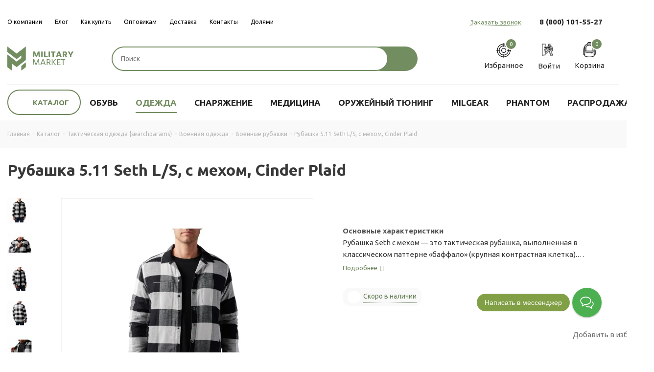

--- FILE ---
content_type: text/html; charset=UTF-8
request_url: https://militarymarket.ru/ajax/productStoreAmount.php
body_size: 822
content:
<script>if(!window.BX)window.BX={};if(!window.BX.message)window.BX.message=function(mess){if(typeof mess==='object'){for(let i in mess) {BX.message[i]=mess[i];} return true;}};</script>
<script>(window.BX||top.BX).message({"LANGUAGE_ID":"ru","FORMAT_DATE":"DD.MM.YYYY","FORMAT_DATETIME":"DD.MM.YYYY HH:MI:SS","COOKIE_PREFIX":"BITRIX_SM","SERVER_TZ_OFFSET":"10800","UTF_MODE":"Y","SITE_ID":"s1","SITE_DIR":"\/","USER_ID":"","SERVER_TIME":1769606541,"USER_TZ_OFFSET":0,"USER_TZ_AUTO":"Y","bitrix_sessid":"0a465a4b98d775e665362b5b16e9f9cb"});</script>




						<!--'start_frame_cache_lEnm5l'-->		<div class="stores_block_wrap ">

		
		
								
							<div class="stores_block wo_image" >
					<div class="stores_text_wrapp ">
												<div class="main_info">
																																																		Общий остаток на складах													</div>
					</div>
											<div class="item-stock  "  ><span class="icon  order"></span><span class="value">Скоро в наличии</span></div>									</div>
			
															
							
			</div>
<!--'end_frame_cache_lEnm5l'-->		<script>	$(document).ready(function() {		var bStores = (arNextOptions["THEME"]["STORES_SOURCE"]!= 'IBLOCK' ? 'Y' : 'N');		$('.stores_text_wrapp a').each(function() {			var href = '';						if (bStores=="Y"){				if((href = $(this).attr('data-storehref'))){					$(this).attr('href', href)				}			}			else{				if((href = $(this).attr('data-iblockhref'))){					$(this).attr('href', href)				}			}		});	});	</script>	

--- FILE ---
content_type: text/css
request_url: https://militarymarket.ru/bitrix/js/ui/design-tokens/air/dist/air-design-tokens.min.css?1752220536104400
body_size: 9050
content:
.--ui-context-content-light,:root{--ui-color-base-0:#000;--ui-color-base-1:#333;--ui-color-base-2:#525c69;--ui-color-base-3:#828b95;--ui-color-base-4:#a8adb4;--ui-color-base-5:#c9ccd0;--ui-color-base-6:#dfe0e3;--ui-color-base-7:#edeef0;--ui-color-base-8:#fff;--ui-color-base-black-fixed:#000;--ui-color-base-white-fixed:#fff;--ui-color-bg-content-primary:#fff;--ui-color-divider-accent:#e2e2e2;--ui-color-divider-default:#f0f0f0;--ui-color-divider-less:#f7f7f7;--ui-color-divider-vibrant-accent-more:#00000026;--ui-color-divider-vibrant-accent:#00000014;--ui-color-divider-vibrant-default:#0000000d;--ui-color-divider-vibrant-less:#00000008;--ui-color-divider-vibrant-accent-more-alt:#ffffff26;--ui-color-divider-vibrant-accent-alt:#ffffff17;--ui-color-divider-vibrant-default-alt:#ffffff0f;--ui-color-divider-vibrant-less-alt:#ffffff0a;--ui-color-divider-optical-1:#00000000;--ui-color-divider-optical-1-alt:#0000000d;--ui-color-divider-optical-2:#ffffff00;--ui-divider-optical-1-weight:0px;--ui-divider-optical-2-weight:0px;--ui-color-divider-optical-on-overlay:#ffffff00;--ui-color-bg-content-secondary:#fbfbfb;--ui-divider-optical-on-overlay-weight:0px;--ui-color-bg-content-tertiary:#f1f4f6;--ui-color-bg-vibrant-accent:#fffffff5;--ui-color-bg-state-hover-default-hex:#000;--ui-color-bg-state-hover-default-opacity:3%;--ui-color-bg-state-hover-default:#00000008;--ui-color-bg-state-click-default-hex:#000;--ui-color-bg-state-click-default-opacity:6%;--ui-color-bg-state-click-default:#0000000f;--ui-color-bg-state-hover-alt-hex:#fff;--ui-color-bg-state-hover-alt-opacity:7%;--ui-color-bg-state-hover-alt:#ffffff12;--ui-color-bg-state-click-alt-hex:#fff;--ui-color-bg-state-click-alt-opacity:14%;--ui-color-bg-state-click-alt:#ffffff24;--ui-color-bg-state-hover-default-overlay-hex:#000;--ui-color-bg-state-hover-default-overlay-opacity:20%;--ui-color-bg-state-hover-default-overlay:#00000033;--ui-color-bg-state-click-default-overlay-hex:#000;--ui-color-bg-state-click-default-overlay-opacity:32%;--ui-color-bg-state-click-default-overlay:#00000052;--ui-color-bg-state-hover-alt-overlay-hex:#fff;--ui-color-bg-state-hover-alt-overlay-opacity:35%;--ui-color-bg-state-hover-alt-overlay:#ffffff59;--ui-color-bg-state-click-alt-overlay-hex:#fff;--ui-color-bg-state-click-alt-overlay-opacity:50%;--ui-color-bg-state-click-alt-overlay:#ffffff80;--ui-color-bg-vibrant-default:#ffffffeb;--ui-color-bg-vibrant-less:#ffffffdb;--ui-color-bg-vibrant-less-more:#ffffffcc;--ui-color-bg-content-inapp:#085dc1;--ui-color-bg-content-primary-layer:#fff;--ui-color-bg-content-light:#fff;--ui-bg-blur-content:none;--ui-bg-blur-vibrant:var(--ui-bg-blur-accent);--ui-color-accent-main-primary:#0075ff;--ui-color-design-filled-bg:var(--ui-color-accent-main-primary);--ui-color-design-filled-stroke:var(--ui-color-accent-main-primary);--ui-design-filled-stroke-weight:0px;--ui-color-design-filled-content:var(--ui-color-base-white-fixed);--ui-color-design-filled-content-secondary:#ffffffb3;--ui-color-design-filled-content-icon:var(--ui-color-base-white-fixed);--ui-color-design-filled-content-icon-secondary:#b4dfff;--ui-color-design-filled-content-chevron:var(--ui-color-base-white-fixed);--ui-color-design-filled-content-divider:#ffffff3d;--ui-color-design-filled-success-bg:var(--ui-color-accent-main-success);--ui-color-design-filled-success-stroke:var(--ui-color-accent-main-success);--ui-design-filled-success-stroke-weight:0px;--ui-color-design-filled-success-content:var(--ui-color-base-white-fixed);--ui-color-design-filled-success-content-icon:var(--ui-color-base-white-fixed);--ui-color-design-filled-success-content-chevron:var(--ui-color-base-white-fixed);--ui-color-design-filled-success-content-divider:#ffffff3d;--ui-color-design-filled-alert-bg:var(--ui-color-accent-main-alert);--ui-color-design-filled-alert-stroke:var(--ui-color-accent-main-alert);--ui-design-filled-alert-stroke-weight:0px;--ui-color-design-filled-alert-content:var(--ui-color-base-white-fixed);--ui-color-design-filled-alert-content-secondary:#ffffffb3;--ui-color-design-filled-alert-content-icon:var(--ui-color-base-white-fixed);--ui-color-design-filled-alert-content-icon-secondary:var(--ui-color-red-25);--ui-color-design-filled-alert-content-chevron:var(--ui-color-base-white-fixed);--ui-color-design-filled-alert-content-divider:#ffffff3d;--ui-color-design-filled-warning-bg:var(--ui-color-accent-main-warning);--ui-color-design-filled-black-bg:var(--ui-color-base-2);--ui-color-design-filled-black-stroke:var(--ui-color-base-2);--ui-design-filled-black-stroke-weight:0px;--ui-color-design-filled-black-content:var(--ui-color-base-white-fixed);--ui-color-design-filled-black-content-icon:var(--ui-color-base-white-fixed);--ui-color-design-filled-black-content-chevron:var(--ui-color-base-white-fixed);--ui-color-design-filled-black-content-divider:#ffffff3d;--ui-color-design-filled-warning-stroke:var(--ui-color-accent-main-warning);--ui-design-filled-warning-stroke-weight:0px;--ui-color-design-filled-warning-content:var(--ui-color-base-white-fixed);--ui-color-design-filled-warning-content-icon:var(--ui-color-base-white-fixed);--ui-color-design-filled-warning-content-chevron:var(--ui-color-base-white-fixed);--ui-color-design-filled-warning-content-divider:#ffffff3d;--ui-color-design-filled-na-bg:var(--ui-color-base-4);--ui-color-design-filled-na-bg-secondary:var(--ui-color-base-5);--ui-color-design-filled-copilot-bg:var(--ui-color-copilot-accent-primary);--ui-color-design-filled-copilot-stroke:var(--ui-color-copilot-accent-primary);--ui-design-filled-copilot-stroke-weight:0px;--ui-color-design-filled-copilot-content:var(--ui-color-base-white-fixed);--ui-color-design-filled-copilot-content-icon:var(--ui-color-base-white-fixed);--ui-color-design-filled-copilot-content-chevron:var(--ui-color-base-white-fixed);--ui-color-design-filled-copilot-content-divider:#ffffff3d;--ui-color-design-filled-na-stroke:var(--ui-color-base-4);--ui-color-design-filled-na-stroke-secondary:var(--ui-color-base-5);--ui-design-filled-na-stroke-weight:0px;--ui-color-design-filled-na-content:var(--ui-color-base-white-fixed);--ui-color-design-filled-na-content-icon:var(--ui-color-base-white-fixed);--ui-color-design-filled-na-content-chevron:var(--ui-color-base-white-fixed);--ui-color-design-filled-na-content-divider:#ffffff3d;--ui-color-design-tinted-bg:var(--ui-color-accent-soft-blue-2);--ui-color-design-tinted-a1-bg:var(--ui-color-accent-main-primary-alt-2);--ui-color-design-tinted-a1-stroke:var(--ui-color-accent-main-primary-alt-2);--ui-design-tinted-a1-stroke-weight:0px;--ui-color-design-tinted-a1-content:var(--ui-color-base-white-fixed);--ui-color-design-tinted-a1-content-icon:var(--ui-color-base-white-fixed);--ui-color-design-tinted-a1-content-chevron:var(--ui-color-base-white-fixed);--ui-color-design-tinted-a1-content-divider:#ffffff3d;--ui-color-design-tinted-success-bg:var(--ui-color-accent-soft-green-2);--ui-color-design-tinted-success-stroke:var(--ui-color-accent-soft-green-2);--ui-design-tinted-success-stroke-weight:0px;--ui-color-design-tinted-success-content:var(--ui-color-accent-extra-grass);--ui-color-design-tinted-success-content-icon:var(--ui-color-accent-extra-grass);--ui-color-design-tinted-success-content-chevron:var(--ui-color-accent-extra-grass);--ui-color-design-tinted-success-content-divider:#d0ffdc;--ui-color-design-tinted-bg-alt:var(--ui-color-accent-soft-blue-2);--ui-color-design-tinted-stroke:var(--ui-color-accent-soft-blue-2);--ui-design-tinted-stroke-weight:0px;--ui-color-design-tinted-content:var(--ui-color-accent-main-link);--ui-color-design-tinted-content-icon:var(--ui-color-accent-main-link);--ui-color-design-tinted-content-icon-secondary:#0154c880;--ui-color-design-tinted-content-chevron:var(--ui-color-accent-main-link);--ui-color-design-tinted-content-divider:#d0e6ff;--ui-color-design-tinted-alert-bg:var(--ui-color-accent-soft-red-2);--ui-color-design-tinted-alert-stroke:var(--ui-color-accent-soft-red-2);--ui-design-tinted-alert-stroke-weight:0px;--ui-color-design-tinted-alert-content:var(--ui-color-accent-main-alert);--ui-color-design-tinted-alert-content-icon:var(--ui-color-accent-main-alert);--ui-color-design-tinted-alert-content-chevron:var(--ui-color-accent-main-alert);--ui-color-design-tinted-alert-content-divider:#ffd0d0;--ui-color-design-tinted-warning-bg:var(--ui-color-accent-soft-orange-2);--ui-color-design-tinted-warning-stroke:var(--ui-color-accent-soft-orange-2);--ui-design-tinted-warning-stroke-weight:0px;--ui-color-design-tinted-warning-content:var(--ui-color-accent-extra-orange);--ui-color-design-tinted-warning-content-icon:var(--ui-color-accent-extra-orange);--ui-color-design-tinted-warning-content-chevron:var(--ui-color-accent-extra-orange);--ui-color-design-tinted-warning-content-divider:#ffebd0;--ui-color-design-tinted-na-bg:var(--ui-color-base-7);--ui-color-design-tinted-na-stroke:var(--ui-color-base-7);--ui-design-tinted-na-stroke-weight:0px;--ui-color-design-tinted-na-content:var(--ui-color-base-3);--ui-color-design-tinted-na-content-icon:var(--ui-color-base-3);--ui-color-design-tinted-na-content-chevron:var(--ui-color-base-3);--ui-color-design-tinted-na-content-divider:var(--ui-color-base-7);--ui-color-design-outline-a1-bg:var(--ui-color-bg-content-primary);--ui-color-design-outline-a1-stroke:var(--ui-color-accent-main-primary);--ui-design-outline-a1-stroke-weight:var(--ui-border-width-medium);--ui-color-design-outline-a1-content:var(--ui-color-base-1);--ui-color-design-outline-a1-content-icon:var(--ui-color-base-1);--ui-color-design-outline-a1-content-chevron:var(--ui-color-base-1);--ui-color-design-outline-a1-content-divider:#d0e6ff;--ui-color-design-outline-a2-bg:var(--ui-color-bg-content-primary);--ui-color-design-outline-a2-stroke:var(--ui-color-accent-main-primary-alt-2);--ui-design-outline-a2-stroke-weight:var(--ui-border-width-medium);--ui-design-outline-a2-stroke-weight-alt:var(--ui-border-width-thin);--ui-color-design-outline-a2-content:var(--ui-color-accent-main-primary);--ui-color-design-outline-a2-content-icon:var(--ui-color-accent-main-primary);--ui-color-design-outline-a2-content-chevron:var(--ui-color-accent-main-primary);--ui-color-design-outline-a2-content-divider:#d0e6ff;--ui-color-design-outline-bg:var(--ui-color-bg-content-primary);--ui-color-design-outline-success-bg:var(--ui-color-bg-content-primary);--ui-color-design-outline-success-stroke:var(--ui-color-accent-soft-border-green);--ui-design-outline-success-stroke-weight:var(--ui-border-width-medium);--ui-design-outline-success-stroke-weight-alt:var(--ui-border-width-thin);--ui-color-design-outline-success-content:var(--ui-color-accent-main-success);--ui-color-design-outline-success-content-icon:var(--ui-color-accent-main-success);--ui-color-design-outline-success-content-chevron:var(--ui-color-accent-main-success);--ui-color-design-outline-success-content-divider:#d0ffe9;--ui-color-design-outline-alert-bg:var(--ui-color-bg-content-primary);--ui-color-design-outline-alert-stroke:var(--ui-color-accent-soft-border-red);--ui-design-outline-alert-stroke-weight:var(--ui-border-width-medium);--ui-design-outline-alert-stroke-weight-alt:var(--ui-border-width-thin);--ui-color-design-outline-alert-content:var(--ui-color-accent-main-alert);--ui-color-design-outline-alert-content-icon:var(--ui-color-accent-main-alert);--ui-color-design-outline-alert-content-chevron:var(--ui-color-accent-main-alert);--ui-color-design-outline-alert-content-divider:#ffd2d0;--ui-color-design-outline-bg-alt:var(--ui-color-bg-content-primary);--ui-color-design-outline-stroke:var(--ui-color-base-7);--ui-design-outline-stroke-weight:var(--ui-border-width-medium);--ui-design-outline-stroke-weight-alt:var(--ui-border-width-thin);--ui-color-design-outline-content:var(--ui-color-base-2);--ui-color-design-outline-content-secondary:var(--ui-color-base-4);--ui-color-design-outline-content-label:var(--ui-color-base-3);--ui-color-design-outline-content-icon:var(--ui-color-base-2);--ui-color-design-outline-content-icon-alt:var(--ui-color-accent-main-primary);--ui-color-design-outline-content-icon-secondary:var(--ui-color-base-5);--ui-color-design-outline-content-chevron:var(--ui-color-base-2);--ui-color-design-outline-content-divider:var(--ui-color-base-7);--ui-color-design-outline-focused-stroke:var(--ui-color-accent-main-primary);--ui-color-design-outline-warning-bg:var(--ui-color-bg-content-primary);--ui-color-design-outline-warning-stroke:var(--ui-color-accent-soft-orange-1);--ui-design-outline-warning-stroke-weight:var(--ui-border-width-medium);--ui-design-outline-warning-stroke-weight-alt:var(--ui-border-width-thin);--ui-color-design-outline-warning-content:var(--ui-color-accent-main-warning);--ui-color-design-outline-warning-content-icon:var(--ui-color-accent-main-warning);--ui-color-design-outline-warning-content-chevron:var(--ui-color-accent-main-warning);--ui-color-design-outline-warning-content-divider:#d0ffe9;--ui-color-design-outline-copilot-bg:var(--ui-color-bg-content-primary);--ui-color-design-outline-copilot-stroke:var(--ui-color-copilot-bg-content-2);--ui-design-outline-copilot-stroke-weight:var(--ui-border-width-medium);--ui-design-outline-copilot-stroke-weight-alt:var(--ui-border-width-thin);--ui-color-design-outline-copilot-content:var(--ui-color-copilot-accent-primary);--ui-color-design-outline-copilot-content-icon:var(--ui-color-copilot-accent-primary);--ui-color-design-outline-copilot-content-chevron:var(--ui-color-copilot-accent-primary);--ui-color-design-outline-copilot-content-divider:#e0d0ff;--ui-color-design-outline-na-bg:var(--ui-color-bg-content-primary);--ui-color-design-outline-na-bg-alt:#ffffffad;--ui-color-design-outline-na-stroke:var(--ui-color-base-7);--ui-design-outline-na-stroke-weight:var(--ui-border-width-medium);--ui-design-outline-na-stroke-weight-alt:var(--ui-border-width-thin);--ui-color-design-outline-na-content:var(--ui-color-base-3);--ui-color-design-outline-na-content-icon:var(--ui-color-base-4);--ui-color-design-outline-na-content-chevron:var(--ui-color-base-4);--ui-color-design-outline-na-content-divider:var(--ui-color-base-7);--ui-color-design-plain-a-bg:#ffffff00;--ui-color-design-plain-a-stroke:#ffffff00;--ui-design-plain-a-stroke-weight:0px;--ui-color-design-plain-a-content:var(--ui-color-accent-main-primary);--ui-color-design-plain-a-content-icon:var(--ui-color-accent-main-primary);--ui-color-design-plain-a-content-chevron:var(--ui-color-accent-main-primary);--ui-color-design-plain-a-content-divider:#d0e6ff;--ui-color-design-plain-bg:#ffffff00;--ui-color-design-plain-stroke:#ffffff00;--ui-design-plain-stroke-weight:0px;--ui-color-design-plain-content:var(--ui-color-base-2);--ui-color-design-plain-content-icon:var(--ui-color-base-2);--ui-color-design-plain-content-icon-secondary:var(--ui-color-base-4);--ui-color-design-plain-content-chevron:var(--ui-color-base-2);--ui-color-design-plain-content-divider:var(--ui-color-base-6);--ui-color-design-plain-na-bg:#ffffff00;--ui-color-design-plain-na-stroke:#ffffff00;--ui-design-plain-na-stroke-weight:0px;--ui-color-design-plain-na-content:var(--ui-color-base-3);--ui-color-design-plain-na-content-secondary:var(--ui-color-base-5);--ui-color-design-plain-na-content-icon:var(--ui-color-base-4);--ui-color-design-plain-na-content-chevron:var(--ui-color-base-4);--ui-color-design-plain-na-content-divider:var(--ui-color-base-7);--ui-color-design-plain-na-focused-bg:var(--ui-color-bg-content-primary);--ui-color-design-selection-bg:var(--ui-color-accent-soft-blue-3);--ui-color-design-selection-stroke:var(--ui-color-accent-soft-blue-1);--ui-design-selection-stroke-weight:var(--ui-border-width-medium);--ui-color-design-selection-content:var(--ui-color-accent-main-primary);--ui-color-design-plain-na-focused-stroke:var(--ui-color-divider-default);--ui-design-plain-na-focused-stroke-weight:var(--ui-border-width-medium);--ui-color-design-selection-content-icon:var(--ui-color-accent-main-primary);--ui-color-design-selection-content-icon-secondary:var(--ui-color-accent-main-primary-alt-2);--ui-color-design-selection-content-chevron:var(--ui-color-accent-main-primary);--ui-color-design-plain-na-focused-content:var(--ui-color-base-1);--ui-color-design-selection-content-divider:var(--ui-color-accent-soft-blue-1);--ui-color-design-selection-focused-bg:var(--ui-color-bg-content-primary);--ui-color-accent-main-primary-alt:#1f86ff;--ui-color-accent-main-primary-alt-2:#7ab7ff;--ui-color-accent-main-success:#1bce7b;--ui-color-accent-main-success-alt:#10b769;--ui-color-accent-main-success-alt-2:#00a659;--ui-color-accent-main-link:#0154c8;--ui-color-accent-main-link-underline:#0154c84d;--ui-color-accent-main-warning:#faa72c;--ui-color-accent-main-alert:#ff5752;--ui-color-accent-soft-blue-1:#c4e6ff;--ui-color-accent-soft-blue-2:#e6f4ff;--ui-color-accent-soft-blue-3:#edf7ff;--ui-color-accent-soft-green-1:#a7fad3;--ui-color-accent-soft-green-2:#caffe7;--ui-color-accent-soft-green-3:#e7fff5;--ui-color-accent-soft-orange-1:#ffeba6;--ui-color-accent-soft-orange-2:#fff4d6;--ui-color-accent-soft-orange-3:#fff9e3;--ui-color-accent-soft-red-1:#ffcdcc;--ui-color-accent-soft-red-2:#ffe8e8;--ui-color-accent-soft-red-3:#fff0f0;--ui-color-accent-soft-grey-1:#f0f0f0;--ui-color-accent-soft-grey-2:#fcfcfd;--ui-color-accent-soft-violet-1:#f1e0ff;--ui-color-accent-soft-violet-2:#f6ecff;--ui-color-accent-soft-violet-3:#fbf6ff;--ui-color-accent-soft-element-blue:#0154c8;--ui-color-accent-soft-element-green:#02bb9a;--ui-color-accent-soft-element-orange:#a56300;--ui-color-accent-soft-element-red:#c21b16;--ui-color-accent-soft-element-violet:#b15ef5;--ui-color-accent-soft-border-blue:#88c8f8;--ui-color-accent-soft-border-red:#fea8a6;--ui-color-accent-soft-border-green:#3bf39c;--ui-color-accent-brand-blue:#2fc6f6;--ui-color-accent-brand-green:#bbed21;--ui-color-accent-extra-orange:#e88c02;--ui-color-accent-extra-aqua:#37c5d8;--ui-color-accent-extra-pink:#f85e9e;--ui-color-accent-extra-grass:#24b547;--ui-color-accent-extra-brown:#b89238;--ui-color-accent-extra-darkblue:#0091e3;--ui-color-copilot-bg-content-1-alt:#fbf8ff;--ui-color-copilot-bg-content-1:#f7f1fe;--ui-color-copilot-bg-content-2:#ecdeff;--ui-color-copilot-bg-content-3:#cfb0fd;--ui-color-copilot-accent-less-1:#b288f1;--ui-color-copilot-accent-less-2:#9760e8;--ui-color-copilot-accent-primary:#853af5;--ui-color-copilot-accent-primary-alt:#6625c6;--ui-color-copilot-element-1:#4e2092;--ui-color-copilot-element-2:#2d1353;--ui-color-collab-bg-content-1:#f2fee2;--ui-color-collab-bg-content-2:#e9ffcf;--ui-color-collab-bg-content-3:#d4fdb0;--ui-color-collab-accent-less-1:#8cef73;--ui-color-collab-accent-less-2:#6be860;--ui-color-collab-accent-primary:#19cc45;--ui-color-collab-accent-primary-alt:#00a94e;--ui-color-collab-element-1:#1e8d36;--ui-color-collab-element-2:#065217;--ui-color-black-solid:#000;--ui-tech-grid-sep-op:5px;--ui-color-tech-push:#00000014;--ui-color-tech-focus:#0000000d;--ui-color-tech-opacity:#ffffff00;--ui-color-tech-bg-picture-tint:#00000000;--ui-color-tech-dark-fixes:#ffffff00;--ui-color-blue-02:#f9fcff;--ui-color-blue-04:#f8fbff;--ui-color-black-base:#333;--ui-color-blue-06:#f7fbff;--ui-color-blue-08:#f5faff;--ui-color-g-content-glass-1:#ffffffe6;--ui-color-g-content-glass-2:#ffffffb3;--ui-color-g-content-glass-3:#ffffff66;--ui-color-g-content-glass-grey-1:#bdbdbd;--ui-color-g-content-glass-grey-2:#cdcdcd;--ui-color-g-content-glass-grey-3:#dbdbdb;--ui-color-g-content-black:#333;--ui-color-g-content-grey-1:#909090;--ui-color-g-content-grey-2:#d0d0d0;--ui-color-g-content-grey-3:#ebebeb;--ui-color-g-content-grey-4:#f2f2f2;--ui-color-g-content-blue-1:#0154c8;--ui-color-g-content-blue-2:#0075ff;--ui-color-g-content-blue-3:#82c0ff;--ui-color-g-glass-green-bg-1:#1bce7bc7;--ui-color-g-glass-green-bg-2:#00aa5bd1;--ui-color-g-glass-green-bg-3:#59fbb0bd;--ui-color-g-glass-green-stroke:#ffffff2e;--ui-color-g-glass-collab-bg-1:#19cc45c7;--ui-color-g-glass-collab-bg-2:#02b12dd1;--ui-color-g-glass-collab-bg-3:#35e961bd;--ui-color-g-glass-collab-stroke:#ffffff2e;--ui-color-g-glass-copilot-bg-1:#7e33ffc7;--ui-color-g-glass-copilot-bg-2:#661fd1d1;--ui-color-g-glass-copilot-bg-3:#cfb0fdbd;--ui-color-g-glass-copilot-stroke:#ffffff2e;--ui-color-g-glass-blue-bg-1:#0075ffc7;--ui-color-g-glass-blue-bg-2:#0855ebd1;--ui-color-g-glass-blue-bg-3:#44b0ffbd;--ui-color-g-glass-blue-stroke:#ffffff2e;--ui-color-g-glass-bluish-bg-1:#c5e7fecc;--ui-color-g-glass-bluish-bg-2:#9bd4ffcc;--ui-color-g-glass-bluish-bg-3:#d7efffcc;--ui-color-g-glass-bluish-stroke:#ffffff3d;--ui-color-g-glass-grey-bg-1:#dfe0e3ad;--ui-color-g-glass-grey-bg-2:#c8c9cdad;--ui-color-g-glass-grey-bg-3:#f0f1f4ad;--ui-color-g-glass-grey-stroke:#ffffff66;--ui-color-g-glass-pink-bg-1:#f85e9ec7;--ui-color-g-glass-pink-bg-2:#df2270d1;--ui-color-g-glass-pink-bg-3:#ffa1c8bd;--ui-color-g-glass-pink-stroke:#ffffff2e;--ui-color-g-glass-orange-bg-1:#faa72cc7;--ui-color-g-glass-orange-bg-2:#db7600d1;--ui-color-g-glass-orange-bg-3:#ffd685bd;--ui-color-g-glass-orange-stroke:#ffffff2e;--ui-color-white-base:#fff;--ui-color-blue-09:#f3f8ff;--ui-color-blue-10:#f3faff;--ui-color-blue-15:#f0f7ff;--ui-color-blue-20:#e7f4ff;--ui-color-blue-25:#deedff;--ui-color-blue-30:#c6e6ff;--ui-color-blue-35:#b7d7ff;--ui-color-blue-40:#a3cdff;--ui-color-blue-50:#71c0ff;--ui-color-blue-55:#58a4ff;--ui-color-blue-57:#4a9dff;--ui-color-blue-60:#3592ff;--ui-color-blue-70:#188ae6;--ui-color-blue-80:#0069e6;--ui-color-blue-90:#035ea8;--ui-color-blue-95:#004780;--ui-color-green-02:#f4fffa;--ui-color-green-04:#effff8;--ui-color-green-06:#ecfff6;--ui-color-green-08:#e8fff4;--ui-color-green-09:#e5fff3;--ui-color-green-10:#e3fff2;--ui-color-green-15:#cffde7;--ui-color-green-20:#bbfadd;--ui-color-green-25:#93fdcc;--ui-color-green-30:#6ef1b4;--ui-color-green-35:#4de39e;--ui-color-green-40:#2adb89;--ui-color-green-50:#1bce7b;--ui-color-green-55:#15c674;--ui-color-green-60:#0eba6a;--ui-color-green-70:#0cb164;--ui-color-green-80:#0aa05b;--ui-color-green-90:#058449;--ui-color-green-95:#056438;--ui-color-orange-04:#fffdf9;--ui-color-orange-06:#fffcf6;--ui-color-orange-08:#fffbf3;--ui-color-orange-10:#fffaf0;--ui-color-orange-15:#fff5e3;--ui-color-orange-20:#fff1d6;--ui-color-orange-25:#ffe9be;--ui-color-orange-30:#ffe1a6;--ui-color-orange-40:#ffc34d;--ui-color-orange-50:#ffa900;--ui-color-orange-60:#e89b06;--ui-color-orange-70:#c48300;--ui-color-orange-80:#9f6a00;--ui-color-orange-90:#7a5100;--ui-color-orange-95:#614000;--ui-color-red-02:#fffcfc;--ui-color-red-04:#fffcfc;--ui-color-red-06:#fffbfb;--ui-color-red-08:#fff9f9;--ui-color-red-10:#fff8f8;--ui-color-red-15:#fff0f0;--ui-color-red-20:#ffe8e8;--ui-color-red-25:#ffdcdb;--ui-color-red-30:#ffcdcc;--ui-color-red-40:#ff9a97;--ui-color-red-45:#ff7c78;--ui-color-red-50:#ff5752;--ui-color-red-60:#f4433e;--ui-color-red-70:#e92f2a;--ui-color-red-80:#c21b16;--ui-color-red-90:#9a0703;--ui-color-red-95:#800602;--ui-color-red-solid:#f0371b;--ui-color-gray-01:#fcfdfe;--ui-color-gray-02:#f8fafb;--ui-color-gray-03:#f5f7f8;--ui-color-gray-04:#f1f4f6;--ui-color-gray-05:#eef2f4;--ui-color-gray-10:#edeef0;--ui-color-gray-15:#e6e7e9;--ui-color-gray-20:#dfe0e3;--ui-color-gray-30:#d5d7db;--ui-color-gray-35:#c9ccd0;--ui-color-gray-40:#bdc1c6;--ui-color-gray-50:#a8adb4;--ui-color-gray-60:#959ca4;--ui-color-gray-70:#828b95;--ui-color-gray-80:#6a737f;--ui-color-gray-90:#525c69;--ui-color-beige-base:#fdfae1;--ui-color-g-plastic-bluish-bg:#c4e6ff;--ui-color-g-plastic-bluish-stroke:#bbe2ff;--ui-color-g-plastic-greish-bg:#fcfcfd;--ui-color-g-plastic-greish-stroke:#d0d0d0;--ui-color-g-plastic-white-bg:#fff;--ui-color-g-plastic-white-stroke:#dfe0e3;--ui-color-design-disabled-bg:var(--ui-color-base-7);--ui-color-design-disabled-bg-alt:#ffffffad;--ui-color-design-disabled-stroke:var(--ui-color-base-7);--ui-design-disabled-stroke-weight:0px;--ui-color-design-disabled-content:var(--ui-color-base-5);--ui-color-design-disabled-content-icon:var(--ui-color-base-5);--ui-color-design-disabled-content-chevron:var(--ui-color-base-5);--ui-color-design-disabled-content-divider:var(--ui-color-base-6);--ui-color-design-filled-boost-bg-gradient-1:#f9be74;--ui-color-design-filled-boost-bg-gradient-2:#fb7595;--ui-color-design-filled-boost-bg-gradient-3:#b55cce;--ui-color-design-filled-boost-stroke:#b55cce;--ui-design-filled-boost-stroke-weight:0px;--ui-color-design-filled-boost-content:var(--ui-color-base-white-fixed);--ui-color-design-filled-boost-content-icon:var(--ui-color-base-white-fixed);--ui-color-design-filled-boost-content-chevron:var(--ui-color-base-white-fixed);--ui-color-design-filled-boost-content-divider:#ffffff3d;--ui-color-design-outline-boost-bg:var(--ui-color-bg-content-primary);--ui-color-design-outline-boost-stroke:var(--ui-color-base-7);--ui-design-outline-boost-stroke-weight:var(--ui-border-width-medium);--ui-color-design-outline-boost-content:var(--ui-color-base-2);--ui-color-design-outline-boost-content-label:var(--ui-color-base-3);--ui-color-design-outline-boost-content-icon-gradient-1:#f9be74;--ui-color-design-outline-boost-content-icon-gradient-2:#fb7595;--ui-color-design-outline-boost-content-icon-gradient-3:#b55cce;--ui-color-design-outline-boost-content-chevron:var(--ui-color-base-2);--ui-color-design-outline-boost-content-divider:var(--ui-color-base-7);--ui-color-design-filled-market-bg-gradient-1:#b5ed0a;--ui-color-design-filled-market-bg-gradient-2:#30c6f6;--ui-color-design-filled-market-bg-gradient-3:#4479e0;--ui-color-design-filled-market-stroke:#4479e0;--ui-design-filled-market-stroke-weight:0px;--ui-color-design-filled-market-content:var(--ui-color-base-white-fixed);--ui-color-design-filled-market-content-icon:var(--ui-color-base-white-fixed);--ui-color-design-filled-market-content-chevron:var(--ui-color-base-white-fixed);--ui-color-design-filled-market-content-divider:#ffffff3d}.--ui-context-content-dark{--ui-color-base-0:#fff;--ui-color-base-1:#f8f8f8;--ui-color-base-2:#cacbcc;--ui-color-base-3:#a7a9ab;--ui-color-base-4:#828385;--ui-color-base-5:#666769;--ui-color-base-6:#555657;--ui-color-base-7:#373838;--ui-color-base-8:#252626;--ui-color-base-black-fixed:#000;--ui-color-base-white-fixed:#fff;--ui-color-bg-content-primary:#262626;--ui-color-divider-accent:#383838;--ui-color-divider-default:#323232;--ui-color-divider-less:#323232;--ui-color-divider-vibrant-accent-more:#ffffff33;--ui-color-divider-vibrant-accent:#ffffff24;--ui-color-divider-vibrant-default:#ffffff1a;--ui-color-divider-vibrant-less:#ffffff12;--ui-color-divider-vibrant-accent-more-alt:#00000026;--ui-color-divider-vibrant-accent-alt:#00000017;--ui-color-divider-vibrant-default-alt:#0000000f;--ui-color-divider-vibrant-less-alt:#0000000a;--ui-color-divider-optical-1:#00000099;--ui-color-divider-optical-1-alt:#00000099;--ui-color-divider-optical-2:#ffffff14;--ui-divider-optical-1-weight:var(--ui-border-width-thin);--ui-divider-optical-2-weight:var(--ui-border-width-thick);--ui-color-divider-optical-on-overlay:#ffffff14;--ui-color-bg-content-secondary:#1f1f1f;--ui-divider-optical-on-overlay-weight:var(--ui-border-width-thin);--ui-color-bg-content-tertiary:#171717;--ui-color-bg-vibrant-accent:#262626e0;--ui-color-bg-state-hover-default-hex:#000;--ui-color-bg-state-hover-default-opacity:3%;--ui-color-bg-state-hover-default:#00000008;--ui-color-bg-state-click-default-hex:#000;--ui-color-bg-state-click-default-opacity:6%;--ui-color-bg-state-click-default:#0000000f;--ui-color-bg-state-hover-alt-hex:#fff;--ui-color-bg-state-hover-alt-opacity:7%;--ui-color-bg-state-hover-alt:#ffffff12;--ui-color-bg-state-click-alt-hex:#fff;--ui-color-bg-state-click-alt-opacity:14%;--ui-color-bg-state-click-alt:#ffffff24;--ui-color-bg-state-hover-default-overlay-hex:#000;--ui-color-bg-state-hover-default-overlay-opacity:20%;--ui-color-bg-state-hover-default-overlay:#00000033;--ui-color-bg-state-click-default-overlay-hex:#000;--ui-color-bg-state-click-default-overlay-opacity:32%;--ui-color-bg-state-click-default-overlay:#00000052;--ui-color-bg-state-hover-alt-overlay-hex:#fff;--ui-color-bg-state-hover-alt-overlay-opacity:35%;--ui-color-bg-state-hover-alt-overlay:#ffffff59;--ui-color-bg-state-click-alt-overlay-hex:#fff;--ui-color-bg-state-click-alt-overlay-opacity:50%;--ui-color-bg-state-click-alt-overlay:#ffffff80;--ui-color-bg-vibrant-default:#262626d6;--ui-color-bg-vibrant-less:#262626c2;--ui-color-bg-vibrant-less-more:#262626b8;--ui-color-bg-content-inapp:#00428f;--ui-color-bg-content-primary-layer:#292929;--ui-color-bg-content-light:#eee;--ui-bg-blur-content:none;--ui-bg-blur-vibrant:var(--ui-bg-blur-accent);--ui-color-accent-main-primary:#1587fa;--ui-color-design-filled-bg:var(--ui-color-accent-main-primary);--ui-color-design-filled-stroke:var(--ui-color-accent-main-primary);--ui-design-filled-stroke-weight:0px;--ui-color-design-filled-content:var(--ui-color-base-white-fixed);--ui-color-design-filled-content-secondary:#ffffffb3;--ui-color-design-filled-content-icon:var(--ui-color-base-white-fixed);--ui-color-design-filled-content-icon-secondary:#b4dfff;--ui-color-design-filled-content-chevron:var(--ui-color-base-white-fixed);--ui-color-design-filled-content-divider:#ffffff3d;--ui-color-design-filled-success-bg:var(--ui-color-accent-main-success);--ui-color-design-filled-success-stroke:var(--ui-color-accent-main-success);--ui-design-filled-success-stroke-weight:0px;--ui-color-design-filled-success-content:var(--ui-color-base-white-fixed);--ui-color-design-filled-success-content-icon:var(--ui-color-base-white-fixed);--ui-color-design-filled-success-content-chevron:var(--ui-color-base-white-fixed);--ui-color-design-filled-success-content-divider:#ffffff3d;--ui-color-design-filled-alert-bg:var(--ui-color-accent-main-alert);--ui-color-design-filled-alert-stroke:var(--ui-color-accent-main-alert);--ui-design-filled-alert-stroke-weight:0px;--ui-color-design-filled-alert-content:var(--ui-color-base-white-fixed);--ui-color-design-filled-alert-content-secondary:#ffffffb3;--ui-color-design-filled-alert-content-icon:var(--ui-color-base-white-fixed);--ui-color-design-filled-alert-content-icon-secondary:var(--ui-color-red-25);--ui-color-design-filled-alert-content-chevron:var(--ui-color-base-white-fixed);--ui-color-design-filled-alert-content-divider:#ffffff3d;--ui-color-design-filled-warning-bg:var(--ui-color-accent-main-warning);--ui-color-design-filled-black-bg:var(--ui-color-base-2);--ui-color-design-filled-black-stroke:var(--ui-color-base-2);--ui-design-filled-black-stroke-weight:0px;--ui-color-design-filled-black-content:var(--ui-color-base-white-fixed);--ui-color-design-filled-black-content-icon:var(--ui-color-base-white-fixed);--ui-color-design-filled-black-content-chevron:var(--ui-color-base-white-fixed);--ui-color-design-filled-black-content-divider:#ffffff3d;--ui-color-design-filled-warning-stroke:var(--ui-color-accent-main-warning);--ui-design-filled-warning-stroke-weight:0px;--ui-color-design-filled-warning-content:var(--ui-color-base-white-fixed);--ui-color-design-filled-warning-content-icon:var(--ui-color-base-white-fixed);--ui-color-design-filled-warning-content-chevron:var(--ui-color-base-white-fixed);--ui-color-design-filled-warning-content-divider:#ffffff3d;--ui-color-design-filled-na-bg:var(--ui-color-base-4);--ui-color-design-filled-na-bg-secondary:var(--ui-color-base-5);--ui-color-design-filled-copilot-bg:var(--ui-color-copilot-accent-primary);--ui-color-design-filled-copilot-stroke:var(--ui-color-copilot-accent-primary);--ui-design-filled-copilot-stroke-weight:0px;--ui-color-design-filled-copilot-content:var(--ui-color-base-white-fixed);--ui-color-design-filled-copilot-content-icon:var(--ui-color-base-white-fixed);--ui-color-design-filled-copilot-content-chevron:var(--ui-color-base-white-fixed);--ui-color-design-filled-copilot-content-divider:#ffffff3d;--ui-color-design-filled-na-stroke:var(--ui-color-base-4);--ui-color-design-filled-na-stroke-secondary:var(--ui-color-base-5);--ui-design-filled-na-stroke-weight:0px;--ui-color-design-filled-na-content:var(--ui-color-base-white-fixed);--ui-color-design-filled-na-content-icon:var(--ui-color-base-white-fixed);--ui-color-design-filled-na-content-chevron:var(--ui-color-base-white-fixed);--ui-color-design-filled-na-content-divider:#ffffff3d;--ui-color-design-tinted-bg:var(--ui-color-accent-soft-blue-2);--ui-color-design-tinted-a1-bg:var(--ui-color-accent-main-primary-alt-2);--ui-color-design-tinted-a1-stroke:var(--ui-color-accent-main-primary-alt-2);--ui-design-tinted-a1-stroke-weight:0px;--ui-color-design-tinted-a1-content:var(--ui-color-base-white-fixed);--ui-color-design-tinted-a1-content-icon:var(--ui-color-base-white-fixed);--ui-color-design-tinted-a1-content-chevron:var(--ui-color-base-white-fixed);--ui-color-design-tinted-a1-content-divider:#ffffff3d;--ui-color-design-tinted-success-bg:var(--ui-color-accent-soft-green-2);--ui-color-design-tinted-success-stroke:var(--ui-color-accent-soft-green-2);--ui-design-tinted-success-stroke-weight:0px;--ui-color-design-tinted-success-content:var(--ui-color-accent-extra-grass);--ui-color-design-tinted-success-content-icon:var(--ui-color-accent-extra-grass);--ui-color-design-tinted-success-content-chevron:var(--ui-color-accent-extra-grass);--ui-color-design-tinted-success-content-divider:#007e41;--ui-color-design-tinted-bg-alt:var(--ui-color-accent-soft-blue-2);--ui-color-design-tinted-stroke:var(--ui-color-accent-soft-blue-2);--ui-design-tinted-stroke-weight:0px;--ui-color-design-tinted-content:var(--ui-color-accent-main-link);--ui-color-design-tinted-content-icon:var(--ui-color-accent-main-link);--ui-color-design-tinted-content-icon-secondary:#468bec80;--ui-color-design-tinted-content-chevron:var(--ui-color-accent-main-link);--ui-color-design-tinted-content-divider:#003f7e;--ui-color-design-tinted-alert-bg:var(--ui-color-accent-soft-red-2);--ui-color-design-tinted-alert-stroke:var(--ui-color-accent-soft-red-2);--ui-design-tinted-alert-stroke-weight:0px;--ui-color-design-tinted-alert-content:var(--ui-color-accent-main-alert);--ui-color-design-tinted-alert-content-icon:var(--ui-color-accent-main-alert);--ui-color-design-tinted-alert-content-chevron:var(--ui-color-accent-main-alert);--ui-color-design-tinted-alert-content-divider:#7e0400;--ui-color-design-tinted-warning-bg:var(--ui-color-accent-soft-orange-2);--ui-color-design-tinted-warning-stroke:var(--ui-color-accent-soft-orange-2);--ui-design-tinted-warning-stroke-weight:0px;--ui-color-design-tinted-warning-content:var(--ui-color-accent-extra-orange);--ui-color-design-tinted-warning-content-icon:var(--ui-color-accent-extra-orange);--ui-color-design-tinted-warning-content-chevron:var(--ui-color-accent-extra-orange);--ui-color-design-tinted-warning-content-divider:#7e5200;--ui-color-design-tinted-na-bg:var(--ui-color-base-7);--ui-color-design-tinted-na-stroke:var(--ui-color-base-7);--ui-design-tinted-na-stroke-weight:0px;--ui-color-design-tinted-na-content:var(--ui-color-base-3);--ui-color-design-tinted-na-content-icon:var(--ui-color-base-3);--ui-color-design-tinted-na-content-chevron:var(--ui-color-base-3);--ui-color-design-tinted-na-content-divider:var(--ui-color-base-7);--ui-color-design-outline-a1-bg:var(--ui-color-bg-content-primary);--ui-color-design-outline-a1-stroke:var(--ui-color-accent-main-primary);--ui-design-outline-a1-stroke-weight:var(--ui-border-width-medium);--ui-color-design-outline-a1-content:var(--ui-color-base-1);--ui-color-design-outline-a1-content-icon:var(--ui-color-base-1);--ui-color-design-outline-a1-content-chevron:var(--ui-color-base-1);--ui-color-design-outline-a1-content-divider:#003f7e;--ui-color-design-outline-a2-bg:var(--ui-color-bg-content-primary);--ui-color-design-outline-a2-stroke:var(--ui-color-accent-main-primary-alt-2);--ui-design-outline-a2-stroke-weight:var(--ui-border-width-medium);--ui-design-outline-a2-stroke-weight-alt:var(--ui-border-width-thin);--ui-color-design-outline-a2-content:var(--ui-color-accent-main-primary);--ui-color-design-outline-a2-content-icon:var(--ui-color-accent-main-primary);--ui-color-design-outline-a2-content-chevron:var(--ui-color-accent-main-primary);--ui-color-design-outline-a2-content-divider:#003f7e;--ui-color-design-outline-bg:var(--ui-color-bg-content-primary);--ui-color-design-outline-success-bg:var(--ui-color-bg-content-primary);--ui-color-design-outline-success-stroke:var(--ui-color-accent-soft-border-green);--ui-design-outline-success-stroke-weight:var(--ui-border-width-medium);--ui-design-outline-success-stroke-weight-alt:var(--ui-border-width-thin);--ui-color-design-outline-success-content:var(--ui-color-accent-main-success);--ui-color-design-outline-success-content-icon:var(--ui-color-accent-main-success);--ui-color-design-outline-success-content-chevron:var(--ui-color-accent-main-success);--ui-color-design-outline-success-content-divider:#007e41;--ui-color-design-outline-alert-bg:var(--ui-color-bg-content-primary);--ui-color-design-outline-alert-stroke:var(--ui-color-accent-soft-border-red);--ui-design-outline-alert-stroke-weight:var(--ui-border-width-medium);--ui-design-outline-alert-stroke-weight-alt:var(--ui-border-width-thin);--ui-color-design-outline-alert-content:var(--ui-color-accent-main-alert);--ui-color-design-outline-alert-content-icon:var(--ui-color-accent-main-alert);--ui-color-design-outline-alert-content-chevron:var(--ui-color-accent-main-alert);--ui-color-design-outline-alert-content-divider:#7e0400;--ui-color-design-outline-bg-alt:var(--ui-color-bg-content-primary);--ui-color-design-outline-stroke:var(--ui-color-base-7);--ui-design-outline-stroke-weight:var(--ui-border-width-medium);--ui-design-outline-stroke-weight-alt:var(--ui-border-width-thin);--ui-color-design-outline-content:var(--ui-color-base-2);--ui-color-design-outline-content-secondary:var(--ui-color-base-4);--ui-color-design-outline-content-label:var(--ui-color-base-3);--ui-color-design-outline-content-icon:var(--ui-color-base-2);--ui-color-design-outline-content-icon-alt:var(--ui-color-accent-main-primary);--ui-color-design-outline-content-icon-secondary:var(--ui-color-base-5);--ui-color-design-outline-content-chevron:var(--ui-color-base-2);--ui-color-design-outline-content-divider:var(--ui-color-base-7);--ui-color-design-outline-focused-stroke:var(--ui-color-accent-main-primary);--ui-color-design-outline-warning-bg:var(--ui-color-bg-content-primary);--ui-color-design-outline-warning-stroke:var(--ui-color-accent-soft-orange-1);--ui-design-outline-warning-stroke-weight:var(--ui-border-width-medium);--ui-design-outline-warning-stroke-weight-alt:var(--ui-border-width-thin);--ui-color-design-outline-warning-content:var(--ui-color-accent-main-warning);--ui-color-design-outline-warning-content-icon:var(--ui-color-accent-main-warning);--ui-color-design-outline-warning-content-chevron:var(--ui-color-accent-main-warning);--ui-color-design-outline-warning-content-divider:#7e5200;--ui-color-design-outline-copilot-bg:var(--ui-color-bg-content-primary);--ui-color-design-outline-copilot-stroke:var(--ui-color-copilot-bg-content-2);--ui-design-outline-copilot-stroke-weight:var(--ui-border-width-medium);--ui-design-outline-copilot-stroke-weight-alt:var(--ui-border-width-thin);--ui-color-design-outline-copilot-content:var(--ui-color-copilot-accent-primary);--ui-color-design-outline-copilot-content-icon:var(--ui-color-copilot-accent-primary);--ui-color-design-outline-copilot-content-chevron:var(--ui-color-copilot-accent-primary);--ui-color-design-outline-copilot-content-divider:#45007e;--ui-color-design-outline-na-bg:var(--ui-color-bg-content-primary);--ui-color-design-outline-na-bg-alt:#262626ad;--ui-color-design-outline-na-stroke:var(--ui-color-base-7);--ui-design-outline-na-stroke-weight:var(--ui-border-width-medium);--ui-design-outline-na-stroke-weight-alt:var(--ui-border-width-thin);--ui-color-design-outline-na-content:var(--ui-color-base-3);--ui-color-design-outline-na-content-icon:var(--ui-color-base-4);--ui-color-design-outline-na-content-chevron:var(--ui-color-base-4);--ui-color-design-outline-na-content-divider:var(--ui-color-base-7);--ui-color-design-plain-a-bg:#00000000;--ui-color-design-plain-a-stroke:#00000000;--ui-design-plain-a-stroke-weight:0px;--ui-color-design-plain-a-content:var(--ui-color-accent-main-primary);--ui-color-design-plain-a-content-icon:var(--ui-color-accent-main-primary);--ui-color-design-plain-a-content-chevron:var(--ui-color-accent-main-primary);--ui-color-design-plain-a-content-divider:#003f7e;--ui-color-design-plain-bg:#00000000;--ui-color-design-plain-stroke:#00000000;--ui-design-plain-stroke-weight:0px;--ui-color-design-plain-content:var(--ui-color-base-2);--ui-color-design-plain-content-icon:var(--ui-color-base-2);--ui-color-design-plain-content-icon-secondary:var(--ui-color-base-4);--ui-color-design-plain-content-chevron:var(--ui-color-base-2);--ui-color-design-plain-content-divider:var(--ui-color-base-6);--ui-color-design-plain-na-bg:#00000000;--ui-color-design-plain-na-stroke:#00000000;--ui-design-plain-na-stroke-weight:0px;--ui-color-design-plain-na-content:var(--ui-color-base-3);--ui-color-design-plain-na-content-secondary:var(--ui-color-base-5);--ui-color-design-plain-na-content-icon:var(--ui-color-base-4);--ui-color-design-plain-na-content-chevron:var(--ui-color-base-4);--ui-color-design-plain-na-content-divider:var(--ui-color-base-7);--ui-color-design-plain-na-focused-bg:var(--ui-color-divider-accent);--ui-color-design-selection-bg:#1f3048;--ui-color-design-selection-stroke:#294162;--ui-design-selection-stroke-weight:var(--ui-border-width-medium);--ui-color-design-selection-content:#2a94ff;--ui-color-design-plain-na-focused-stroke:var(--ui-color-divider-default);--ui-design-plain-na-focused-stroke-weight:var(--ui-border-width-medium);--ui-color-design-selection-content-icon:#2a94ff;--ui-color-design-selection-content-icon-secondary:#5eaeff;--ui-color-design-selection-content-chevron:#2a94ff;--ui-color-design-plain-na-focused-content:var(--ui-color-base-1);--ui-color-design-selection-content-divider:var(--ui-color-accent-soft-blue-1);--ui-color-design-selection-focused-bg:#1f3048;--ui-color-accent-main-primary-alt:#1b79e6;--ui-color-accent-main-primary-alt-2:#2a94ff;--ui-color-accent-main-success:#1cae6a;--ui-color-accent-main-success-alt:#00904d;--ui-color-accent-main-success-alt-2:#008648;--ui-color-accent-main-link:#468bec;--ui-color-accent-main-link-underline:#468bec4d;--ui-color-accent-main-warning:#f2a100;--ui-color-accent-main-alert:#f2473d;--ui-color-accent-soft-blue-1:#0e294b;--ui-color-accent-soft-blue-2:#062040;--ui-color-accent-soft-blue-3:#1a2a33;--ui-color-accent-soft-green-1:#0a4c2e;--ui-color-accent-soft-green-2:#052717;--ui-color-accent-soft-green-3:#041b10;--ui-color-accent-soft-orange-1:#5e3f00;--ui-color-accent-soft-orange-2:#302000;--ui-color-accent-soft-orange-3:#211600;--ui-color-accent-soft-red-1:#5e1c18;--ui-color-accent-soft-red-2:#300e0c;--ui-color-accent-soft-red-3:#210a08;--ui-color-accent-soft-grey-1:#272727;--ui-color-accent-soft-grey-2:#272727;--ui-color-accent-soft-violet-1:#3e2156;--ui-color-accent-soft-violet-2:#20112c;--ui-color-accent-soft-violet-3:#160c1e;--ui-color-accent-soft-element-blue:#0056bf;--ui-color-accent-soft-element-green:#06a35a;--ui-color-accent-soft-element-orange:#976500;--ui-color-accent-soft-element-red:#b81a15;--ui-color-accent-soft-element-violet:#a859e9;--ui-color-accent-soft-border-blue:#2d61a3;--ui-color-accent-soft-border-red:#a0403a;--ui-color-accent-soft-border-green:#187249;--ui-color-accent-brand-blue:#1181b1;--ui-color-accent-brand-green:#779e00;--ui-color-accent-extra-orange:#e0911d;--ui-color-accent-extra-aqua:#34bbcd;--ui-color-accent-extra-pink:#ec5996;--ui-color-accent-extra-grass:#22ac43;--ui-color-accent-extra-brown:#af8b35;--ui-color-accent-extra-darkblue:#0091e3;--ui-color-copilot-bg-content-1-alt:#271149;--ui-color-copilot-bg-content-1:#271149;--ui-color-copilot-bg-content-2:#3e1a75;--ui-color-copilot-bg-content-3:#51219a;--ui-color-copilot-accent-less-1:#7037c9;--ui-color-copilot-accent-less-2:#8052c5;--ui-color-copilot-accent-primary:#a161ff;--ui-color-copilot-accent-primary-alt:#6625c6;--ui-color-copilot-element-1:#cdc1e0;--ui-color-copilot-element-2:#ddd6e7;--ui-color-collab-bg-content-1:#182b12;--ui-color-collab-bg-content-2:#1e3617;--ui-color-collab-bg-content-3:#366829;--ui-color-collab-accent-less-1:#8cef73;--ui-color-collab-accent-less-2:#6be860;--ui-color-collab-accent-primary:#55ef7b;--ui-color-collab-accent-primary-alt:#76fd97;--ui-color-collab-element-1:#a0ffb7;--ui-color-collab-element-2:#cef6d7;--ui-color-black-solid:#000;--ui-tech-grid-sep-op:5px;--ui-color-tech-push:#00000014;--ui-color-tech-focus:#0000000d;--ui-color-tech-opacity:#ffffff00;--ui-color-tech-bg-picture-tint:#0000003d;--ui-color-tech-dark-fixes:#383838;--ui-color-blue-02:#fff;--ui-color-blue-04:#fff;--ui-color-black-base:#333;--ui-color-blue-06:#fff;--ui-color-blue-08:#fff;--ui-color-g-content-glass-1:#ffffffe6;--ui-color-g-content-glass-2:#ffffffb3;--ui-color-g-content-glass-3:#ffffff66;--ui-color-g-content-glass-grey-1:#878787;--ui-color-g-content-glass-grey-2:#767676;--ui-color-g-content-glass-grey-3:#6c6c6c;--ui-color-g-content-black:#fff;--ui-color-g-content-grey-1:#ababab;--ui-color-g-content-grey-2:#696969;--ui-color-g-content-grey-3:#3c3c3c;--ui-color-g-content-grey-4:#363636;--ui-color-g-content-blue-1:#1587fa;--ui-color-g-content-blue-2:#035fcf;--ui-color-g-content-blue-3:#064795;--ui-color-g-glass-green-bg-1:#1bce7bc7;--ui-color-g-glass-green-bg-2:#008648d1;--ui-color-g-glass-green-bg-3:#2cd586bd;--ui-color-g-glass-green-stroke:#00000029;--ui-color-g-glass-collab-bg-1:#26b94ac7;--ui-color-g-glass-collab-bg-2:#109d33d1;--ui-color-g-glass-collab-bg-3:#5fcf7abd;--ui-color-g-glass-collab-stroke:#00000029;--ui-color-g-glass-copilot-bg-1:#833cfdcc;--ui-color-g-glass-copilot-bg-2:#783bd5cc;--ui-color-g-glass-copilot-bg-3:#a97beacc;--ui-color-g-glass-copilot-stroke:#00000029;--ui-color-g-glass-blue-bg-1:#1b79e6c7;--ui-color-g-glass-blue-bg-2:#0044aac7;--ui-color-g-glass-blue-bg-3:#3dadffc7;--ui-color-g-glass-blue-stroke:#00000029;--ui-color-g-glass-bluish-bg-1:#0a3163cc;--ui-color-g-glass-bluish-bg-2:#25427acc;--ui-color-g-glass-bluish-bg-3:#224a7dcc;--ui-color-g-glass-bluish-stroke:#1587fa29;--ui-color-g-glass-grey-bg-1:#404040b8;--ui-color-g-glass-grey-bg-2:#0a0a0ab8;--ui-color-g-glass-grey-bg-3:#5a5a5ab8;--ui-color-g-glass-grey-stroke:#2a2a2aa3;--ui-color-g-glass-pink-bg-1:#eb689ec7;--ui-color-g-glass-pink-bg-2:#c92f6fd1;--ui-color-g-glass-pink-bg-3:#ff9cccbd;--ui-color-g-glass-pink-stroke:#00000029;--ui-color-g-glass-orange-bg-1:#ff9800c7;--ui-color-g-glass-orange-bg-2:#d06a0cd1;--ui-color-g-glass-orange-bg-3:#ffd27cbd;--ui-color-g-glass-orange-stroke:#00000029;--ui-color-white-base:#fff;--ui-color-blue-09:#fff;--ui-color-blue-10:#f4fcfe;--ui-color-blue-15:#ecfafe;--ui-color-blue-20:#e5f9ff;--ui-color-blue-25:#d3f4ff;--ui-color-blue-30:#c3f0ff;--ui-color-blue-35:#fff;--ui-color-blue-40:#7fdefc;--ui-color-blue-50:#2fc6f6;--ui-color-blue-55:#fff;--ui-color-blue-57:#fff;--ui-color-blue-60:#11a9d9;--ui-color-blue-70:#008dba;--ui-color-blue-80:#00789e;--ui-color-blue-90:#006484;--ui-color-blue-95:#004f69;--ui-color-green-02:#fff;--ui-color-green-04:#fff;--ui-color-green-06:#fff;--ui-color-green-08:#fff;--ui-color-green-09:#fff;--ui-color-green-10:#fafded;--ui-color-green-15:#f5fcde;--ui-color-green-20:#f1fbd0;--ui-color-green-25:#faf6c3;--ui-color-green-30:#e2f1b3;--ui-color-green-35:#cfe780;--ui-color-green-40:#bbde4d;--ui-color-green-50:#9dcf00;--ui-color-green-55:#95c500;--ui-color-green-60:#8dbb00;--ui-color-green-70:#7fa800;--ui-color-green-80:#688800;--ui-color-green-90:#506900;--ui-color-green-95:#3d4f00;--ui-color-orange-04:#fff;--ui-color-orange-06:#fff;--ui-color-orange-08:#fff;--ui-color-orange-10:#fffaf0;--ui-color-orange-15:#fff5e3;--ui-color-orange-20:#fff1d6;--ui-color-orange-25:#ffe9be;--ui-color-orange-30:#ffe1a6;--ui-color-orange-40:#ffc34d;--ui-color-orange-50:#ffa900;--ui-color-orange-60:#e89b06;--ui-color-orange-70:#c48300;--ui-color-orange-80:#9f6a00;--ui-color-orange-90:#7a5100;--ui-color-orange-95:#614000;--ui-color-red-02:#fff;--ui-color-red-04:#fff;--ui-color-red-06:#fff;--ui-color-red-08:#fff;--ui-color-red-10:#fff8f8;--ui-color-red-15:#fff0f0;--ui-color-red-20:#ffe8e8;--ui-color-red-25:#ffdcdb;--ui-color-red-30:#ffcdcc;--ui-color-red-40:#ff9a97;--ui-color-red-45:#ff7c78;--ui-color-red-50:#ff5752;--ui-color-red-60:#f4433e;--ui-color-red-70:#e92f2a;--ui-color-red-80:#c21b16;--ui-color-red-90:#9a0703;--ui-color-red-95:#800602;--ui-color-red-solid:#f0371b;--ui-color-gray-01:#fcfdfe;--ui-color-gray-02:#f8fafb;--ui-color-gray-03:#f5f7f8;--ui-color-gray-04:#f1f4f6;--ui-color-gray-05:#eef2f4;--ui-color-gray-10:#edeef0;--ui-color-gray-15:#e6e7e9;--ui-color-gray-20:#dfe0e3;--ui-color-gray-30:#d5d7db;--ui-color-gray-35:#c9ccd0;--ui-color-gray-40:#bdc1c6;--ui-color-gray-50:#a8adb4;--ui-color-gray-60:#959ca4;--ui-color-gray-70:#828b95;--ui-color-gray-80:#6a737f;--ui-color-gray-90:#525c69;--ui-color-beige-base:#fdfae1;--ui-color-g-plastic-bluish-bg:#0a3163;--ui-color-g-plastic-bluish-stroke:#0c4281;--ui-color-g-plastic-greish-bg:#363636;--ui-color-g-plastic-greish-stroke:#636363;--ui-color-g-plastic-white-bg:#2a2a2a;--ui-color-g-plastic-white-stroke:#535353;--ui-color-design-disabled-bg:var(--ui-color-base-7);--ui-color-design-disabled-bg-alt:#262626ad;--ui-color-design-disabled-stroke:var(--ui-color-base-7);--ui-design-disabled-stroke-weight:0px;--ui-color-design-disabled-content:var(--ui-color-base-5);--ui-color-design-disabled-content-icon:var(--ui-color-base-5);--ui-color-design-disabled-content-chevron:var(--ui-color-base-5);--ui-color-design-disabled-content-divider:var(--ui-color-base-6);--ui-color-design-filled-boost-bg-gradient-1:#f9be74;--ui-color-design-filled-boost-bg-gradient-2:#fb7595;--ui-color-design-filled-boost-bg-gradient-3:#b55cce;--ui-color-design-filled-boost-stroke:#b55cce;--ui-design-filled-boost-stroke-weight:0px;--ui-color-design-filled-boost-content:var(--ui-color-base-white-fixed);--ui-color-design-filled-boost-content-icon:var(--ui-color-base-white-fixed);--ui-color-design-filled-boost-content-chevron:var(--ui-color-base-white-fixed);--ui-color-design-filled-boost-content-divider:#ffffff3d;--ui-color-design-outline-boost-bg:var(--ui-color-bg-content-primary);--ui-color-design-outline-boost-stroke:var(--ui-color-base-7);--ui-design-outline-boost-stroke-weight:var(--ui-border-width-medium);--ui-color-design-outline-boost-content:var(--ui-color-base-2);--ui-color-design-outline-boost-content-label:var(--ui-color-base-3);--ui-color-design-outline-boost-content-icon-gradient-1:#f9be74;--ui-color-design-outline-boost-content-icon-gradient-2:#fb7595;--ui-color-design-outline-boost-content-icon-gradient-3:#b55cce;--ui-color-design-outline-boost-content-chevron:var(--ui-color-base-2);--ui-color-design-outline-boost-content-divider:var(--ui-color-base-7);--ui-color-design-filled-market-bg-gradient-1:#b5ed0a;--ui-color-design-filled-market-bg-gradient-2:#30c6f6;--ui-color-design-filled-market-bg-gradient-3:#4479e0;--ui-color-design-filled-market-stroke:#4479e0;--ui-design-filled-market-stroke-weight:0px;--ui-color-design-filled-market-content:var(--ui-color-base-white-fixed);--ui-color-design-filled-market-content-icon:var(--ui-color-base-white-fixed);--ui-color-design-filled-market-content-chevron:var(--ui-color-base-white-fixed);--ui-color-design-filled-market-content-divider:#ffffff3d}.--ui-context-edge-light{--ui-color-base-0:#000;--ui-color-base-1:#000;--ui-color-base-2:#000000bf;--ui-color-base-3:#000000a6;--ui-color-base-4:#0000008c;--ui-color-base-5:#00000073;--ui-color-base-6:#00000059;--ui-color-base-7:#00000040;--ui-color-base-8:#00000026;--ui-color-base-black-fixed:#000;--ui-color-base-white-fixed:#fff;--ui-color-bg-content-primary:#0000000f;--ui-color-divider-accent:#0000000f;--ui-color-divider-default:#0000000a;--ui-color-divider-less:#00000008;--ui-color-divider-vibrant-accent-more:#0000001a;--ui-color-divider-vibrant-accent:#00000014;--ui-color-divider-vibrant-default:#0000000d;--ui-color-divider-vibrant-less:#00000008;--ui-color-divider-vibrant-accent-more-alt:#0000001a;--ui-color-divider-vibrant-accent-alt:#00000017;--ui-color-divider-vibrant-default-alt:#0000000f;--ui-color-divider-vibrant-less-alt:#0000000a;--ui-color-divider-optical-1:#00000000;--ui-color-divider-optical-1-alt:#00000000;--ui-color-divider-optical-2:#ffffff00;--ui-divider-optical-1-weight:var(--ui-border-width-thin);--ui-divider-optical-2-weight:var(--ui-border-width-thin);--ui-color-divider-optical-on-overlay:#00000014;--ui-color-bg-content-secondary:#0000000a;--ui-divider-optical-on-overlay-weight:var(--ui-border-width-thin);--ui-color-bg-content-tertiary:#00000005;--ui-color-bg-vibrant-accent:#00000033;--ui-color-bg-state-hover-default-hex:#000;--ui-color-bg-state-hover-default-opacity:3%;--ui-color-bg-state-hover-default:#00000008;--ui-color-bg-state-click-default-hex:#000;--ui-color-bg-state-click-default-opacity:6%;--ui-color-bg-state-click-default:#0000000f;--ui-color-bg-state-hover-alt-hex:#fff;--ui-color-bg-state-hover-alt-opacity:7%;--ui-color-bg-state-hover-alt:#ffffff12;--ui-color-bg-state-click-alt-hex:#fff;--ui-color-bg-state-click-alt-opacity:14%;--ui-color-bg-state-click-alt:#ffffff24;--ui-color-bg-state-hover-default-overlay-hex:#000;--ui-color-bg-state-hover-default-overlay-opacity:20%;--ui-color-bg-state-hover-default-overlay:#00000033;--ui-color-bg-state-click-default-overlay-hex:#000;--ui-color-bg-state-click-default-overlay-opacity:32%;--ui-color-bg-state-click-default-overlay:#00000052;--ui-color-bg-state-hover-alt-overlay-hex:#fff;--ui-color-bg-state-hover-alt-overlay-opacity:35%;--ui-color-bg-state-hover-alt-overlay:#ffffff59;--ui-color-bg-state-click-alt-overlay-hex:#fff;--ui-color-bg-state-click-alt-overlay-opacity:50%;--ui-color-bg-state-click-alt-overlay:#ffffff80;--ui-color-bg-vibrant-default:#00000029;--ui-color-bg-vibrant-less:#0000001f;--ui-color-bg-vibrant-less-more:#00000014;--ui-color-bg-content-inapp:#00428f;--ui-color-bg-content-primary-layer:#292929;--ui-color-bg-content-light:#eee;--ui-bg-blur-content:var(--ui-bg-blur-default);--ui-bg-blur-vibrant:var(--ui-bg-blur-accent);--ui-color-accent-main-primary:#1587fa;--ui-color-design-filled-bg:var(--ui-color-accent-main-primary);--ui-color-design-filled-stroke:#0000002e;--ui-design-filled-stroke-weight:1px;--ui-color-design-filled-content:var(--ui-color-base-white-fixed);--ui-color-design-filled-content-secondary:#ffffffb3;--ui-color-design-filled-content-icon:var(--ui-color-base-white-fixed);--ui-color-design-filled-content-icon-secondary:#b4dfff;--ui-color-design-filled-content-chevron:var(--ui-color-base-white-fixed);--ui-color-design-filled-content-divider:#ffffff14;--ui-color-design-filled-success-bg:var(--ui-color-accent-main-success);--ui-color-design-filled-success-stroke:#00000014;--ui-design-filled-success-stroke-weight:var(--ui-border-width-thin);--ui-color-design-filled-success-content:var(--ui-color-base-white-fixed);--ui-color-design-filled-success-content-icon:var(--ui-color-base-white-fixed);--ui-color-design-filled-success-content-chevron:var(--ui-color-base-white-fixed);--ui-color-design-filled-success-content-divider:#ffffff1f;--ui-color-design-filled-alert-bg:var(--ui-color-accent-main-alert);--ui-color-design-filled-alert-stroke:#00000014;--ui-design-filled-alert-stroke-weight:var(--ui-border-width-thin);--ui-color-design-filled-alert-content:var(--ui-color-base-white-fixed);--ui-color-design-filled-alert-content-secondary:#ffffffb3;--ui-color-design-filled-alert-content-icon:var(--ui-color-base-white-fixed);--ui-color-design-filled-alert-content-icon-secondary:var(--ui-color-red-25);--ui-color-design-filled-alert-content-chevron:var(--ui-color-base-white-fixed);--ui-color-design-filled-alert-content-divider:#ffffff1f;--ui-color-design-filled-warning-bg:var(--ui-color-accent-main-warning);--ui-color-design-filled-black-bg:var(--ui-color-base-2);--ui-color-design-filled-black-stroke:#00000014;--ui-design-filled-black-stroke-weight:var(--ui-border-width-thin);--ui-color-design-filled-black-content:var(--ui-color-base-white-fixed);--ui-color-design-filled-black-content-icon:var(--ui-color-base-white-fixed);--ui-color-design-filled-black-content-chevron:var(--ui-color-base-white-fixed);--ui-color-design-filled-black-content-divider:#ffffff1f;--ui-color-design-filled-warning-stroke:#00000014;--ui-design-filled-warning-stroke-weight:var(--ui-border-width-thin);--ui-color-design-filled-warning-content:var(--ui-color-base-white-fixed);--ui-color-design-filled-warning-content-icon:var(--ui-color-base-white-fixed);--ui-color-design-filled-warning-content-chevron:var(--ui-color-base-white-fixed);--ui-color-design-filled-warning-content-divider:#ffffff1f;--ui-color-design-filled-na-bg:var(--ui-color-base-4);--ui-color-design-filled-na-bg-secondary:var(--ui-color-base-5);--ui-color-design-filled-copilot-bg:var(--ui-color-copilot-accent-primary);--ui-color-design-filled-copilot-stroke:#00000014;--ui-design-filled-copilot-stroke-weight:var(--ui-border-width-thin);--ui-color-design-filled-copilot-content:var(--ui-color-base-white-fixed);--ui-color-design-filled-copilot-content-icon:var(--ui-color-base-white-fixed);--ui-color-design-filled-copilot-content-chevron:var(--ui-color-base-white-fixed);--ui-color-design-filled-copilot-content-divider:#ffffff1f;--ui-color-design-filled-na-stroke:#00000014;--ui-color-design-filled-na-stroke-secondary:#00000014;--ui-design-filled-na-stroke-weight:var(--ui-border-width-thin);--ui-color-design-filled-na-content:var(--ui-color-base-white-fixed);--ui-color-design-filled-na-content-icon:var(--ui-color-base-white-fixed);--ui-color-design-filled-na-content-chevron:var(--ui-color-base-white-fixed);--ui-color-design-filled-na-content-divider:#ffffff1f;--ui-color-design-tinted-bg:var(--ui-color-base-8);--ui-color-design-tinted-a1-bg:#0000001a;--ui-color-design-tinted-a1-stroke:var(--ui-color-base-white-fixed);--ui-design-tinted-a1-stroke-weight:0px;--ui-color-design-tinted-a1-content:var(--ui-color-base-0);--ui-color-design-tinted-a1-content-icon:var(--ui-color-base-0);--ui-color-design-tinted-a1-content-chevron:var(--ui-color-base-4);--ui-color-design-tinted-a1-content-divider:var(--ui-color-base-7);--ui-color-design-tinted-success-bg:var(--ui-color-base-8);--ui-color-design-tinted-success-stroke:var(--ui-color-base-white-fixed);--ui-design-tinted-success-stroke-weight:0px;--ui-color-design-tinted-success-content:var(--ui-color-base-0);--ui-color-design-tinted-success-content-icon:var(--ui-color-base-0);--ui-color-design-tinted-success-content-chevron:var(--ui-color-base-4);--ui-color-design-tinted-success-content-divider:var(--ui-color-base-7);--ui-color-design-tinted-bg-alt:#0000001a;--ui-color-design-tinted-stroke:var(--ui-color-base-white-fixed);--ui-design-tinted-stroke-weight:0px;--ui-color-design-tinted-content:var(--ui-color-base-0);--ui-color-design-tinted-content-icon:var(--ui-color-base-0);--ui-color-design-tinted-content-icon-secondary:var(--ui-color-base-4);--ui-color-design-tinted-content-chevron:var(--ui-color-base-4);--ui-color-design-tinted-content-divider:var(--ui-color-base-7);--ui-color-design-tinted-alert-bg:var(--ui-color-base-8);--ui-color-design-tinted-alert-stroke:var(--ui-color-base-white-fixed);--ui-design-tinted-alert-stroke-weight:0px;--ui-color-design-tinted-alert-content:var(--ui-color-base-0);--ui-color-design-tinted-alert-content-icon:var(--ui-color-base-0);--ui-color-design-tinted-alert-content-chevron:var(--ui-color-base-4);--ui-color-design-tinted-alert-content-divider:var(--ui-color-base-7);--ui-color-design-tinted-warning-bg:var(--ui-color-base-8);--ui-color-design-tinted-warning-stroke:var(--ui-color-base-white-fixed);--ui-design-tinted-warning-stroke-weight:0px;--ui-color-design-tinted-warning-content:var(--ui-color-base-0);--ui-color-design-tinted-warning-content-icon:var(--ui-color-base-0);--ui-color-design-tinted-warning-content-chevron:var(--ui-color-base-4);--ui-color-design-tinted-warning-content-divider:var(--ui-color-base-7);--ui-color-design-tinted-na-bg:var(--ui-color-base-8);--ui-color-design-tinted-na-stroke:var(--ui-color-base-white-fixed);--ui-design-tinted-na-stroke-weight:0px;--ui-color-design-tinted-na-content:var(--ui-color-base-0);--ui-color-design-tinted-na-content-icon:var(--ui-color-base-0);--ui-color-design-tinted-na-content-chevron:var(--ui-color-base-4);--ui-color-design-tinted-na-content-divider:var(--ui-color-base-7);--ui-color-design-outline-a1-bg:var(--ui-color-base-8);--ui-color-design-outline-a1-stroke:var(--ui-color-base-6);--ui-design-outline-a1-stroke-weight:var(--ui-border-width-thin);--ui-color-design-outline-a1-content:var(--ui-color-base-0);--ui-color-design-outline-a1-content-icon:var(--ui-color-base-0);--ui-color-design-outline-a1-content-chevron:var(--ui-color-base-0);--ui-color-design-outline-a1-content-divider:var(--ui-color-base-8);--ui-color-design-outline-a2-bg:var(--ui-color-bg-content-primary);--ui-color-design-outline-a2-stroke:var(--ui-color-base-7);--ui-design-outline-a2-stroke-weight:var(--ui-border-width-thin);--ui-design-outline-a2-stroke-weight-alt:var(--ui-border-width-thin);--ui-color-design-outline-a2-content:var(--ui-color-base-0);--ui-color-design-outline-a2-content-icon:var(--ui-color-base-1);--ui-color-design-outline-a2-content-chevron:var(--ui-color-base-1);--ui-color-design-outline-a2-content-divider:var(--ui-color-base-7);--ui-color-design-outline-bg:var(--ui-color-bg-content-primary);--ui-color-design-outline-success-bg:var(--ui-color-bg-content-primary);--ui-color-design-outline-success-stroke:var(--ui-color-base-7);--ui-design-outline-success-stroke-weight:var(--ui-border-width-thin);--ui-design-outline-success-stroke-weight-alt:var(--ui-border-width-thin);--ui-color-design-outline-success-content:var(--ui-color-base-0);--ui-color-design-outline-success-content-icon:var(--ui-color-base-1);--ui-color-design-outline-success-content-chevron:var(--ui-color-base-1);--ui-color-design-outline-success-content-divider:var(--ui-color-base-7);--ui-color-design-outline-alert-bg:var(--ui-color-bg-content-primary);--ui-color-design-outline-alert-stroke:var(--ui-color-base-7);--ui-design-outline-alert-stroke-weight:var(--ui-border-width-thin);--ui-design-outline-alert-stroke-weight-alt:var(--ui-border-width-thin);--ui-color-design-outline-alert-content:var(--ui-color-base-0);--ui-color-design-outline-alert-content-icon:var(--ui-color-base-1);--ui-color-design-outline-alert-content-chevron:var(--ui-color-base-1);--ui-color-design-outline-alert-content-divider:var(--ui-color-base-7);--ui-color-design-outline-bg-alt:var(--ui-color-bg-content-secondary);--ui-color-design-outline-stroke:#00000014;--ui-design-outline-stroke-weight:0px;--ui-design-outline-stroke-weight-alt:var(--ui-border-width-thin);--ui-color-design-outline-content:var(--ui-color-base-0);--ui-color-design-outline-content-secondary:var(--ui-color-base-5);--ui-color-design-outline-content-label:var(--ui-color-base-2);--ui-color-design-outline-content-icon:var(--ui-color-base-1);--ui-color-design-outline-content-icon-alt:var(--ui-color-base-1);--ui-color-design-outline-content-icon-secondary:var(--ui-color-base-3);--ui-color-design-outline-content-chevron:var(--ui-color-base-1);--ui-color-design-outline-content-divider:var(--ui-color-base-7);--ui-color-design-outline-focused-stroke:var(--ui-color-base-6);--ui-color-design-outline-warning-bg:var(--ui-color-bg-content-primary);--ui-color-design-outline-warning-stroke:var(--ui-color-base-7);--ui-design-outline-warning-stroke-weight:var(--ui-border-width-thin);--ui-design-outline-warning-stroke-weight-alt:var(--ui-border-width-thin);--ui-color-design-outline-warning-content:var(--ui-color-base-0);--ui-color-design-outline-warning-content-icon:var(--ui-color-base-1);--ui-color-design-outline-warning-content-chevron:var(--ui-color-base-1);--ui-color-design-outline-warning-content-divider:var(--ui-color-base-7);--ui-color-design-outline-copilot-bg:var(--ui-color-bg-content-primary);--ui-color-design-outline-copilot-stroke:var(--ui-color-base-7);--ui-design-outline-copilot-stroke-weight:var(--ui-border-width-thin);--ui-design-outline-copilot-stroke-weight-alt:var(--ui-border-width-thin);--ui-color-design-outline-copilot-content:var(--ui-color-base-0);--ui-color-design-outline-copilot-content-icon:var(--ui-color-base-1);--ui-color-design-outline-copilot-content-chevron:var(--ui-color-base-1);--ui-color-design-outline-copilot-content-divider:var(--ui-color-base-7);--ui-color-design-outline-na-bg:var(--ui-color-bg-content-primary);--ui-color-design-outline-na-bg-alt:var(--ui-color-bg-content-primary);--ui-color-design-outline-na-stroke:#00000014;--ui-design-outline-na-stroke-weight:0px;--ui-design-outline-na-stroke-weight-alt:var(--ui-border-width-thin);--ui-color-design-outline-na-content:var(--ui-color-base-5);--ui-color-design-outline-na-content-icon:var(--ui-color-base-5);--ui-color-design-outline-na-content-chevron:var(--ui-color-base-5);--ui-color-design-outline-na-content-divider:var(--ui-color-base-8);--ui-color-design-plain-a-bg:#00000000;--ui-color-design-plain-a-stroke:#00000000;--ui-design-plain-a-stroke-weight:0px;--ui-color-design-plain-a-content:var(--ui-color-base-0);--ui-color-design-plain-a-content-icon:var(--ui-color-base-1);--ui-color-design-plain-a-content-chevron:var(--ui-color-base-1);--ui-color-design-plain-a-content-divider:var(--ui-color-base-7);--ui-color-design-plain-bg:#00000000;--ui-color-design-plain-stroke:#00000000;--ui-design-plain-stroke-weight:0px;--ui-color-design-plain-content:var(--ui-color-base-0);--ui-color-design-plain-content-icon:var(--ui-color-base-1);--ui-color-design-plain-content-icon-secondary:var(--ui-color-base-3);--ui-color-design-plain-content-chevron:var(--ui-color-base-1);--ui-color-design-plain-content-divider:var(--ui-color-base-7);--ui-color-design-plain-na-bg:#00000000;--ui-color-design-plain-na-stroke:#00000000;--ui-design-plain-na-stroke-weight:0px;--ui-color-design-plain-na-content:var(--ui-color-base-4);--ui-color-design-plain-na-content-secondary:var(--ui-color-base-6);--ui-color-design-plain-na-content-icon:var(--ui-color-base-5);--ui-color-design-plain-na-content-chevron:var(--ui-color-base-5);--ui-color-design-plain-na-content-divider:var(--ui-color-base-8);--ui-color-design-plain-na-focused-bg:#00000014;--ui-color-design-selection-bg:#0000001f;--ui-color-design-selection-stroke:#00000000;--ui-design-selection-stroke-weight:0px;--ui-color-design-selection-content:var(--ui-color-base-0);--ui-color-design-plain-na-focused-stroke:#00000014;--ui-design-plain-na-focused-stroke-weight:var(--ui-border-width-medium);--ui-color-design-selection-content-icon:var(--ui-color-base-0);--ui-color-design-selection-content-icon-secondary:var(--ui-color-base-2);--ui-color-design-selection-content-chevron:var(--ui-color-base-0);--ui-color-design-plain-na-focused-content:var(--ui-color-base-1);--ui-color-design-selection-content-divider:var(--ui-color-base-7);--ui-color-design-selection-focused-bg:#00000026;--ui-color-accent-main-primary-alt:#1b79e6;--ui-color-accent-main-primary-alt-2:#2a94ff;--ui-color-accent-main-success:#1cae6a;--ui-color-accent-main-success-alt:#00904d;--ui-color-accent-main-success-alt-2:#008648;--ui-color-accent-main-link:#0045a5;--ui-color-accent-main-link-underline:#0045a54d;--ui-color-accent-main-warning:#f2a100;--ui-color-accent-main-alert:#f2473d;--ui-color-accent-soft-blue-1:#0e294b;--ui-color-accent-soft-blue-2:#062040;--ui-color-accent-soft-blue-3:#1a2a33;--ui-color-accent-soft-green-1:#0a4c2e;--ui-color-accent-soft-green-2:#052717;--ui-color-accent-soft-green-3:#041b10;--ui-color-accent-soft-orange-1:#5e3f00;--ui-color-accent-soft-orange-2:#302000;--ui-color-accent-soft-orange-3:#211600;--ui-color-accent-soft-red-1:#5e1c18;--ui-color-accent-soft-red-2:#300e0c;--ui-color-accent-soft-red-3:#210a08;--ui-color-accent-soft-grey-1:#272727;--ui-color-accent-soft-grey-2:#272727;--ui-color-accent-soft-violet-1:#3e2156;--ui-color-accent-soft-violet-2:#20112c;--ui-color-accent-soft-violet-3:#160c1e;--ui-color-accent-soft-element-blue:#0056bf;--ui-color-accent-soft-element-green:#06a35a;--ui-color-accent-soft-element-orange:#976500;--ui-color-accent-soft-element-red:#b81a15;--ui-color-accent-soft-element-violet:#a859e9;--ui-color-accent-soft-border-blue:#2d61a3;--ui-color-accent-soft-border-red:#a0403a;--ui-color-accent-soft-border-green:#187249;--ui-color-accent-brand-blue:#1181b1;--ui-color-accent-brand-green:#779e00;--ui-color-accent-extra-orange:#e0911d;--ui-color-accent-extra-aqua:#34bbcd;--ui-color-accent-extra-pink:#ec5996;--ui-color-accent-extra-grass:#22ac43;--ui-color-accent-extra-brown:#af8b35;--ui-color-accent-extra-darkblue:#0091e3;--ui-color-copilot-bg-content-1-alt:#271149;--ui-color-copilot-bg-content-1:#271149;--ui-color-copilot-bg-content-2:#3e1a75;--ui-color-copilot-bg-content-3:#51219a;--ui-color-copilot-accent-less-1:#7037c9;--ui-color-copilot-accent-less-2:#8052c5;--ui-color-copilot-accent-primary:#a161ff;--ui-color-copilot-accent-primary-alt:#6625c6;--ui-color-copilot-element-1:#cdc1e0;--ui-color-copilot-element-2:#ddd6e7;--ui-color-collab-bg-content-1:#182b12;--ui-color-collab-bg-content-2:#1e3617;--ui-color-collab-bg-content-3:#366829;--ui-color-collab-accent-less-1:#8cef73;--ui-color-collab-accent-less-2:#6be860;--ui-color-collab-accent-primary:#55ef7b;--ui-color-collab-accent-primary-alt:#76fd97;--ui-color-collab-element-1:#a0ffb7;--ui-color-collab-element-2:#cef6d7;--ui-color-black-solid:#000;--ui-tech-grid-sep-op:5px;--ui-color-tech-push:#00000014;--ui-color-tech-focus:#0000000d;--ui-color-tech-opacity:#ffffff00;--ui-color-tech-bg-picture-tint:#0000003d;--ui-color-tech-dark-fixes:#383838;--ui-color-blue-02:#fff;--ui-color-blue-04:#fff;--ui-color-black-base:#333;--ui-color-blue-06:#fff;--ui-color-blue-08:#fff;--ui-color-g-content-glass-1:#ffffffe6;--ui-color-g-content-glass-2:#ffffffb3;--ui-color-g-content-glass-3:#ffffff66;--ui-color-g-content-glass-grey-1:#878787;--ui-color-g-content-glass-grey-2:#707070;--ui-color-g-content-glass-grey-3:#707070;--ui-color-g-content-black:#fff;--ui-color-g-content-grey-1:#ababab;--ui-color-g-content-grey-2:#696969;--ui-color-g-content-grey-3:#3c3c3c;--ui-color-g-content-grey-4:#363636;--ui-color-g-content-blue-1:#1587fa;--ui-color-g-content-blue-2:#035fcf;--ui-color-g-content-blue-3:#064795;--ui-color-g-glass-green-bg-1:#1bce7bc7;--ui-color-g-glass-green-bg-2:#008648c7;--ui-color-g-glass-green-bg-3:#2cd586c7;--ui-color-g-glass-green-stroke:#ffffff24;--ui-color-g-glass-collab-bg-1:#26b94ac7;--ui-color-g-glass-collab-bg-2:#109d33d1;--ui-color-g-glass-collab-bg-3:#5fcf7abd;--ui-color-g-glass-collab-stroke:#ffffff24;--ui-color-g-glass-copilot-bg-1:#602db7cc;--ui-color-g-glass-copilot-bg-2:#6d42afcc;--ui-color-g-glass-copilot-bg-3:#725897cc;--ui-color-g-glass-copilot-stroke:#00000029;--ui-color-g-glass-blue-bg-1:#1b79e6c7;--ui-color-g-glass-blue-bg-2:#0044aac7;--ui-color-g-glass-blue-bg-3:#3dadffc7;--ui-color-g-glass-blue-stroke:#ffffff24;--ui-color-g-glass-bluish-bg-1:#0a3163cc;--ui-color-g-glass-bluish-bg-2:#25427acc;--ui-color-g-glass-bluish-bg-3:#224a7dcc;--ui-color-g-glass-bluish-stroke:#1587fa29;--ui-color-g-glass-grey-bg-1:#404040b8;--ui-color-g-glass-grey-bg-2:#0a0a0ab8;--ui-color-g-glass-grey-bg-3:#5a5a5ab8;--ui-color-g-glass-grey-stroke:#2a2a2aa3;--ui-color-g-glass-pink-bg-1:#eb689ec7;--ui-color-g-glass-pink-bg-2:#c92f6fd1;--ui-color-g-glass-pink-bg-3:#ff9cccbd;--ui-color-g-glass-pink-stroke:#ffffff24;--ui-color-g-glass-orange-bg-1:#ff9800c7;--ui-color-g-glass-orange-bg-2:#d06a0cd1;--ui-color-g-glass-orange-bg-3:#ffd27cbd;--ui-color-g-glass-orange-stroke:#ffffff24;--ui-color-white-base:#fff;--ui-color-blue-09:#fff;--ui-color-blue-10:#f4fcfe;--ui-color-blue-15:#ecfafe;--ui-color-blue-20:#e5f9ff;--ui-color-blue-25:#d3f4ff;--ui-color-blue-30:#c3f0ff;--ui-color-blue-35:#fff;--ui-color-blue-40:#7fdefc;--ui-color-blue-50:#2fc6f6;--ui-color-blue-55:#fff;--ui-color-blue-57:#fff;--ui-color-blue-60:#11a9d9;--ui-color-blue-70:#008dba;--ui-color-blue-80:#00789e;--ui-color-blue-90:#006484;--ui-color-blue-95:#004f69;--ui-color-green-02:#fff;--ui-color-green-04:#fff;--ui-color-green-06:#fff;--ui-color-green-08:#fff;--ui-color-green-09:#fff;--ui-color-green-10:#fafded;--ui-color-green-15:#f5fcde;--ui-color-green-20:#f1fbd0;--ui-color-green-25:#faf6c3;--ui-color-green-30:#e2f1b3;--ui-color-green-35:#cfe780;--ui-color-green-40:#bbde4d;--ui-color-green-50:#9dcf00;--ui-color-green-55:#95c500;--ui-color-green-60:#8dbb00;--ui-color-green-70:#7fa800;--ui-color-green-80:#688800;--ui-color-green-90:#506900;--ui-color-green-95:#3d4f00;--ui-color-orange-04:#fff;--ui-color-orange-06:#fff;--ui-color-orange-08:#fff;--ui-color-orange-10:#fffaf0;--ui-color-orange-15:#fff5e3;--ui-color-orange-20:#fff1d6;--ui-color-orange-25:#ffe9be;--ui-color-orange-30:#ffe1a6;--ui-color-orange-40:#ffc34d;--ui-color-orange-50:#ffa900;--ui-color-orange-60:#e89b06;--ui-color-orange-70:#c48300;--ui-color-orange-80:#9f6a00;--ui-color-orange-90:#7a5100;--ui-color-orange-95:#614000;--ui-color-red-02:#fff;--ui-color-red-04:#fff;--ui-color-red-06:#fff;--ui-color-red-08:#fff;--ui-color-red-10:#fff8f8;--ui-color-red-15:#fff0f0;--ui-color-red-20:#ffe8e8;--ui-color-red-25:#ffdcdb;--ui-color-red-30:#ffcdcc;--ui-color-red-40:#ff9a97;--ui-color-red-45:#ff7c78;--ui-color-red-50:#ff5752;--ui-color-red-60:#f4433e;--ui-color-red-70:#e92f2a;--ui-color-red-80:#c21b16;--ui-color-red-90:#9a0703;--ui-color-red-95:#800602;--ui-color-red-solid:#f0371b;--ui-color-gray-01:#fcfdfe;--ui-color-gray-02:#f8fafb;--ui-color-gray-03:#f5f7f8;--ui-color-gray-04:#f1f4f6;--ui-color-gray-05:#eef2f4;--ui-color-gray-10:#edeef0;--ui-color-gray-15:#e6e7e9;--ui-color-gray-20:#dfe0e3;--ui-color-gray-30:#d5d7db;--ui-color-gray-35:#c9ccd0;--ui-color-gray-40:#bdc1c6;--ui-color-gray-50:#a8adb4;--ui-color-gray-60:#959ca4;--ui-color-gray-70:#828b95;--ui-color-gray-80:#6a737f;--ui-color-gray-90:#525c69;--ui-color-beige-base:#fdfae1;--ui-color-g-plastic-bluish-bg:#0a3163;--ui-color-g-plastic-bluish-stroke:#0c4281;--ui-color-g-plastic-greish-bg:#363636;--ui-color-g-plastic-greish-stroke:#636363;--ui-color-g-plastic-white-bg:#2a2a2a;--ui-color-g-plastic-white-stroke:#535353;--ui-color-design-disabled-bg:var(--ui-color-bg-content-primary);--ui-color-design-disabled-bg-alt:var(--ui-color-bg-content-primary);--ui-color-design-disabled-stroke:var(--ui-color-bg-content-primary);--ui-design-disabled-stroke-weight:0px;--ui-color-design-disabled-content:var(--ui-color-base-7);--ui-color-design-disabled-content-icon:var(--ui-color-base-7);--ui-color-design-disabled-content-chevron:var(--ui-color-base-7);--ui-color-design-disabled-content-divider:var(--ui-color-base-8);--ui-color-design-filled-boost-bg-gradient-1:#f9be74;--ui-color-design-filled-boost-bg-gradient-2:#fb7595;--ui-color-design-filled-boost-bg-gradient-3:#b55cce;--ui-color-design-filled-boost-stroke:#b55cce;--ui-design-filled-boost-stroke-weight:0px;--ui-color-design-filled-boost-content:var(--ui-color-base-white-fixed);--ui-color-design-filled-boost-content-icon:var(--ui-color-base-white-fixed);--ui-color-design-filled-boost-content-chevron:var(--ui-color-base-white-fixed);--ui-color-design-filled-boost-content-divider:#ffffff14;--ui-color-design-outline-boost-bg:var(--ui-color-bg-content-primary);--ui-color-design-outline-boost-stroke:#00000014;--ui-design-outline-boost-stroke-weight:0px;--ui-color-design-outline-boost-content:var(--ui-color-base-0);--ui-color-design-outline-boost-content-label:var(--ui-color-base-2);--ui-color-design-outline-boost-content-icon-gradient-1:#f9be74;--ui-color-design-outline-boost-content-icon-gradient-2:#fb7595;--ui-color-design-outline-boost-content-icon-gradient-3:#b55cce;--ui-color-design-outline-boost-content-chevron:var(--ui-color-base-1);--ui-color-design-outline-boost-content-divider:var(--ui-color-base-7);--ui-color-design-filled-market-bg-gradient-1:#b5ed0a;--ui-color-design-filled-market-bg-gradient-2:#30c6f6;--ui-color-design-filled-market-bg-gradient-3:#4479e0;--ui-color-design-filled-market-stroke:#4479e0;--ui-design-filled-market-stroke-weight:0px;--ui-color-design-filled-market-content:var(--ui-color-base-white-fixed);--ui-color-design-filled-market-content-icon:var(--ui-color-base-white-fixed);--ui-color-design-filled-market-content-chevron:var(--ui-color-base-white-fixed);--ui-color-design-filled-market-content-divider:#ffffff14}.--ui-context-edge-dark{--ui-color-base-0:#fff;--ui-color-base-1:#fff;--ui-color-base-2:#ffffffcc;--ui-color-base-3:#ffffffb3;--ui-color-base-4:#ffffff99;--ui-color-base-5:#ffffff80;--ui-color-base-6:#ffffff66;--ui-color-base-7:#ffffff4d;--ui-color-base-8:#ffffff33;--ui-color-base-black-fixed:#000;--ui-color-base-white-fixed:#fff;--ui-color-bg-content-primary:#ffffff29;--ui-color-divider-accent:#ffffff14;--ui-color-divider-default:#ffffff0f;--ui-color-divider-less:#ffffff0a;--ui-color-divider-vibrant-accent-more:#ffffff26;--ui-color-divider-vibrant-accent:#ffffff1f;--ui-color-divider-vibrant-default:#ffffff14;--ui-color-divider-vibrant-less:#ffffff0d;--ui-color-divider-vibrant-accent-more-alt:#ffffff26;--ui-color-divider-vibrant-accent-alt:#ffffff17;--ui-color-divider-vibrant-default-alt:#ffffff0f;--ui-color-divider-vibrant-less-alt:#ffffff0a;--ui-color-divider-optical-1:#00000000;--ui-color-divider-optical-1-alt:#00000000;--ui-color-divider-optical-2:#00000000;--ui-divider-optical-1-weight:var(--ui-border-width-thin);--ui-divider-optical-2-weight:var(--ui-border-width-thick);--ui-color-divider-optical-on-overlay:#ffffff1f;--ui-color-bg-content-secondary:#ffffff1f;--ui-divider-optical-on-overlay-weight:var(--ui-border-width-thin);--ui-color-bg-content-tertiary:#ffffff14;--ui-color-bg-vibrant-accent:#ffffff3d;--ui-color-bg-state-hover-default-hex:#fff;--ui-color-bg-state-hover-default-opacity:7%;--ui-color-bg-state-hover-default:#ffffff12;--ui-color-bg-state-click-default-hex:#fff;--ui-color-bg-state-click-default-opacity:14%;--ui-color-bg-state-click-default:#ffffff24;--ui-color-bg-state-hover-alt-hex:#fff;--ui-color-bg-state-hover-alt-opacity:7%;--ui-color-bg-state-hover-alt:#ffffff12;--ui-color-bg-state-click-alt-hex:#fff;--ui-color-bg-state-click-alt-opacity:14%;--ui-color-bg-state-click-alt:#ffffff24;--ui-color-bg-state-hover-default-overlay-hex:#fff;--ui-color-bg-state-hover-default-overlay-opacity:20%;--ui-color-bg-state-hover-default-overlay:#ffffff33;--ui-color-bg-state-click-default-overlay-hex:#fff;--ui-color-bg-state-click-default-overlay-opacity:32%;--ui-color-bg-state-click-default-overlay:#ffffff52;--ui-color-bg-state-hover-alt-overlay-hex:#fff;--ui-color-bg-state-hover-alt-overlay-opacity:35%;--ui-color-bg-state-hover-alt-overlay:#ffffff59;--ui-color-bg-state-click-alt-overlay-hex:#fff;--ui-color-bg-state-click-alt-overlay-opacity:50%;--ui-color-bg-state-click-alt-overlay:#ffffff80;--ui-color-bg-vibrant-default:#ffffff33;--ui-color-bg-vibrant-less:#ffffff24;--ui-color-bg-vibrant-less-more:#ffffff1f;--ui-color-bg-content-inapp:#00428f;--ui-color-bg-content-primary-layer:#fff;--ui-color-bg-content-light:#eee;--ui-bg-blur-content:var(--ui-bg-blur-default);--ui-bg-blur-vibrant:var(--ui-bg-blur-accent-more);--ui-color-accent-main-primary:#1587fa;--ui-color-design-filled-bg:var(--ui-color-accent-main-primary);--ui-color-design-filled-stroke:#ffffff3d;--ui-design-filled-stroke-weight:1px;--ui-color-design-filled-content:var(--ui-color-base-white-fixed);--ui-color-design-filled-content-secondary:#ffffffb3;--ui-color-design-filled-content-icon:var(--ui-color-base-white-fixed);--ui-color-design-filled-content-icon-secondary:#b4dfff;--ui-color-design-filled-content-chevron:var(--ui-color-base-white-fixed);--ui-color-design-filled-content-divider:#ffffff1a;--ui-color-design-filled-success-bg:var(--ui-color-accent-main-success);--ui-color-design-filled-success-stroke:#ffffff24;--ui-design-filled-success-stroke-weight:var(--ui-border-width-thin);--ui-color-design-filled-success-content:var(--ui-color-base-white-fixed);--ui-color-design-filled-success-content-icon:var(--ui-color-base-white-fixed);--ui-color-design-filled-success-content-chevron:var(--ui-color-base-white-fixed);--ui-color-design-filled-success-content-divider:#ffffff29;--ui-color-design-filled-alert-bg:var(--ui-color-accent-main-alert);--ui-color-design-filled-alert-stroke:#ffffff24;--ui-design-filled-alert-stroke-weight:var(--ui-border-width-thin);--ui-color-design-filled-alert-content:var(--ui-color-base-white-fixed);--ui-color-design-filled-alert-content-secondary:#ffffffb3;--ui-color-design-filled-alert-content-icon:var(--ui-color-base-white-fixed);--ui-color-design-filled-alert-content-icon-secondary:var(--ui-color-red-25);--ui-color-design-filled-alert-content-chevron:var(--ui-color-base-white-fixed);--ui-color-design-filled-alert-content-divider:#ffffff29;--ui-color-design-filled-warning-bg:var(--ui-color-accent-main-warning);--ui-color-design-filled-black-bg:var(--ui-color-base-2);--ui-color-design-filled-black-stroke:#ffffff24;--ui-design-filled-black-stroke-weight:var(--ui-border-width-thin);--ui-color-design-filled-black-content:var(--ui-color-base-white-fixed);--ui-color-design-filled-black-content-icon:var(--ui-color-base-white-fixed);--ui-color-design-filled-black-content-chevron:var(--ui-color-base-white-fixed);--ui-color-design-filled-black-content-divider:#ffffff29;--ui-color-design-filled-warning-stroke:#ffffff24;--ui-design-filled-warning-stroke-weight:var(--ui-border-width-thin);--ui-color-design-filled-warning-content:var(--ui-color-base-white-fixed);--ui-color-design-filled-warning-content-icon:var(--ui-color-base-white-fixed);--ui-color-design-filled-warning-content-chevron:var(--ui-color-base-white-fixed);--ui-color-design-filled-warning-content-divider:#ffffff29;--ui-color-design-filled-na-bg:var(--ui-color-base-4);--ui-color-design-filled-na-bg-secondary:var(--ui-color-base-5);--ui-color-design-filled-copilot-bg:var(--ui-color-copilot-accent-primary);--ui-color-design-filled-copilot-stroke:#ffffff24;--ui-design-filled-copilot-stroke-weight:var(--ui-border-width-thin);--ui-color-design-filled-copilot-content:var(--ui-color-base-white-fixed);--ui-color-design-filled-copilot-content-icon:var(--ui-color-base-white-fixed);--ui-color-design-filled-copilot-content-chevron:var(--ui-color-base-white-fixed);--ui-color-design-filled-copilot-content-divider:#ffffff29;--ui-color-design-filled-na-stroke:#ffffff24;--ui-color-design-filled-na-stroke-secondary:#ffffff24;--ui-design-filled-na-stroke-weight:var(--ui-border-width-thin);--ui-color-design-filled-na-content:var(--ui-color-base-white-fixed);--ui-color-design-filled-na-content-icon:var(--ui-color-base-white-fixed);--ui-color-design-filled-na-content-chevron:var(--ui-color-base-white-fixed);--ui-color-design-filled-na-content-divider:#ffffff29;--ui-color-design-tinted-bg:var(--ui-color-base-8);--ui-color-design-tinted-a1-bg:#ffffff26;--ui-color-design-tinted-a1-stroke:var(--ui-color-base-white-fixed);--ui-design-tinted-a1-stroke-weight:0px;--ui-color-design-tinted-a1-content:var(--ui-color-base-0);--ui-color-design-tinted-a1-content-icon:var(--ui-color-base-0);--ui-color-design-tinted-a1-content-chevron:var(--ui-color-base-4);--ui-color-design-tinted-a1-content-divider:var(--ui-color-base-7);--ui-color-design-tinted-success-bg:var(--ui-color-base-8);--ui-color-design-tinted-success-stroke:var(--ui-color-base-white-fixed);--ui-design-tinted-success-stroke-weight:0px;--ui-color-design-tinted-success-content:var(--ui-color-base-0);--ui-color-design-tinted-success-content-icon:var(--ui-color-base-0);--ui-color-design-tinted-success-content-chevron:var(--ui-color-base-4);--ui-color-design-tinted-success-content-divider:var(--ui-color-base-7);--ui-color-design-tinted-bg-alt:#ffffff26;--ui-color-design-tinted-stroke:var(--ui-color-base-white-fixed);--ui-design-tinted-stroke-weight:0px;--ui-color-design-tinted-content:var(--ui-color-base-0);--ui-color-design-tinted-content-icon:var(--ui-color-base-0);--ui-color-design-tinted-content-icon-secondary:var(--ui-color-base-4);--ui-color-design-tinted-content-chevron:var(--ui-color-base-4);--ui-color-design-tinted-content-divider:var(--ui-color-base-7);--ui-color-design-tinted-alert-bg:var(--ui-color-base-8);--ui-color-design-tinted-alert-stroke:var(--ui-color-base-white-fixed);--ui-design-tinted-alert-stroke-weight:0px;--ui-color-design-tinted-alert-content:var(--ui-color-base-0);--ui-color-design-tinted-alert-content-icon:var(--ui-color-base-0);--ui-color-design-tinted-alert-content-chevron:var(--ui-color-base-4);--ui-color-design-tinted-alert-content-divider:var(--ui-color-base-7);--ui-color-design-tinted-warning-bg:var(--ui-color-base-8);--ui-color-design-tinted-warning-stroke:var(--ui-color-base-white-fixed);--ui-design-tinted-warning-stroke-weight:0px;--ui-color-design-tinted-warning-content:var(--ui-color-base-0);--ui-color-design-tinted-warning-content-icon:var(--ui-color-base-0);--ui-color-design-tinted-warning-content-chevron:var(--ui-color-base-4);--ui-color-design-tinted-warning-content-divider:var(--ui-color-base-7);--ui-color-design-tinted-na-bg:var(--ui-color-base-8);--ui-color-design-tinted-na-stroke:var(--ui-color-base-white-fixed);--ui-design-tinted-na-stroke-weight:0px;--ui-color-design-tinted-na-content:var(--ui-color-base-0);--ui-color-design-tinted-na-content-icon:var(--ui-color-base-0);--ui-color-design-tinted-na-content-chevron:var(--ui-color-base-4);--ui-color-design-tinted-na-content-divider:var(--ui-color-base-7);--ui-color-design-outline-a1-bg:var(--ui-color-base-7);--ui-color-design-outline-a1-stroke:var(--ui-color-base-4);--ui-design-outline-a1-stroke-weight:var(--ui-border-width-thin);--ui-color-design-outline-a1-content:var(--ui-color-base-0);--ui-color-design-outline-a1-content-icon:var(--ui-color-base-0);--ui-color-design-outline-a1-content-chevron:var(--ui-color-base-0);--ui-color-design-outline-a1-content-divider:var(--ui-color-base-8);--ui-color-design-outline-a2-bg:var(--ui-color-bg-content-primary);--ui-color-design-outline-a2-stroke:var(--ui-color-base-7);--ui-design-outline-a2-stroke-weight:var(--ui-border-width-thin);--ui-design-outline-a2-stroke-weight-alt:var(--ui-border-width-thin);--ui-color-design-outline-a2-content:var(--ui-color-base-0);--ui-color-design-outline-a2-content-icon:var(--ui-color-base-1);--ui-color-design-outline-a2-content-chevron:var(--ui-color-base-1);--ui-color-design-outline-a2-content-divider:var(--ui-color-base-7);--ui-color-design-outline-bg:var(--ui-color-bg-content-primary);--ui-color-design-outline-success-bg:var(--ui-color-bg-content-primary);--ui-color-design-outline-success-stroke:var(--ui-color-base-7);--ui-design-outline-success-stroke-weight:var(--ui-border-width-thin);--ui-design-outline-success-stroke-weight-alt:var(--ui-border-width-thin);--ui-color-design-outline-success-content:var(--ui-color-base-0);--ui-color-design-outline-success-content-icon:var(--ui-color-base-1);--ui-color-design-outline-success-content-chevron:var(--ui-color-base-1);--ui-color-design-outline-success-content-divider:var(--ui-color-base-7);--ui-color-design-outline-alert-bg:var(--ui-color-bg-content-primary);--ui-color-design-outline-alert-stroke:var(--ui-color-base-7);--ui-design-outline-alert-stroke-weight:var(--ui-border-width-thin);--ui-design-outline-alert-stroke-weight-alt:var(--ui-border-width-thin);--ui-color-design-outline-alert-content:var(--ui-color-base-0);--ui-color-design-outline-alert-content-icon:var(--ui-color-base-1);--ui-color-design-outline-alert-content-chevron:var(--ui-color-base-1);--ui-color-design-outline-alert-content-divider:var(--ui-color-base-7);--ui-color-design-outline-bg-alt:var(--ui-color-bg-content-secondary);--ui-color-design-outline-stroke:#ffffff24;--ui-design-outline-stroke-weight:0px;--ui-design-outline-stroke-weight-alt:var(--ui-border-width-thin);--ui-color-design-outline-content:var(--ui-color-base-0);--ui-color-design-outline-content-secondary:var(--ui-color-base-5);--ui-color-design-outline-content-label:var(--ui-color-base-2);--ui-color-design-outline-content-icon:var(--ui-color-base-1);--ui-color-design-outline-content-icon-alt:var(--ui-color-base-1);--ui-color-design-outline-content-icon-secondary:var(--ui-color-base-3);--ui-color-design-outline-content-chevron:var(--ui-color-base-1);--ui-color-design-outline-content-divider:var(--ui-color-base-7);--ui-color-design-outline-focused-stroke:var(--ui-color-base-6);--ui-color-design-outline-warning-bg:var(--ui-color-bg-content-primary);--ui-color-design-outline-warning-stroke:var(--ui-color-base-7);--ui-design-outline-warning-stroke-weight:var(--ui-border-width-thin);--ui-design-outline-warning-stroke-weight-alt:var(--ui-border-width-thin);--ui-color-design-outline-warning-content:var(--ui-color-base-0);--ui-color-design-outline-warning-content-icon:var(--ui-color-base-1);--ui-color-design-outline-warning-content-chevron:var(--ui-color-base-1);--ui-color-design-outline-warning-content-divider:var(--ui-color-base-7);--ui-color-design-outline-copilot-bg:var(--ui-color-bg-content-primary);--ui-color-design-outline-copilot-stroke:var(--ui-color-base-7);--ui-design-outline-copilot-stroke-weight:var(--ui-border-width-thin);--ui-design-outline-copilot-stroke-weight-alt:var(--ui-border-width-thin);--ui-color-design-outline-copilot-content:var(--ui-color-base-0);--ui-color-design-outline-copilot-content-icon:var(--ui-color-base-1);--ui-color-design-outline-copilot-content-chevron:var(--ui-color-base-1);--ui-color-design-outline-copilot-content-divider:var(--ui-color-base-7);--ui-color-design-outline-na-bg:var(--ui-color-bg-content-primary);--ui-color-design-outline-na-bg-alt:var(--ui-color-bg-content-primary);--ui-color-design-outline-na-stroke:#ffffff24;--ui-design-outline-na-stroke-weight:0px;--ui-design-outline-na-stroke-weight-alt:var(--ui-border-width-thin);--ui-color-design-outline-na-content:var(--ui-color-base-3);--ui-color-design-outline-na-content-icon:var(--ui-color-base-4);--ui-color-design-outline-na-content-chevron:var(--ui-color-base-4);--ui-color-design-outline-na-content-divider:var(--ui-color-base-8);--ui-color-design-plain-a-bg:#ffffff00;--ui-color-design-plain-a-stroke:#ffffff00;--ui-design-plain-a-stroke-weight:0px;--ui-color-design-plain-a-content:var(--ui-color-base-0);--ui-color-design-plain-a-content-icon:var(--ui-color-base-1);--ui-color-design-plain-a-content-chevron:var(--ui-color-base-1);--ui-color-design-plain-a-content-divider:var(--ui-color-base-7);--ui-color-design-plain-bg:#ffffff00;--ui-color-design-plain-stroke:#ffffff00;--ui-design-plain-stroke-weight:0px;--ui-color-design-plain-content:var(--ui-color-base-0);--ui-color-design-plain-content-icon:var(--ui-color-base-1);--ui-color-design-plain-content-icon-secondary:var(--ui-color-base-3);--ui-color-design-plain-content-chevron:var(--ui-color-base-1);--ui-color-design-plain-content-divider:var(--ui-color-base-7);--ui-color-design-plain-na-bg:#ffffff00;--ui-color-design-plain-na-stroke:#ffffff00;--ui-design-plain-na-stroke-weight:0px;--ui-color-design-plain-na-content:var(--ui-color-base-3);--ui-color-design-plain-na-content-secondary:var(--ui-color-base-5);--ui-color-design-plain-na-content-icon:var(--ui-color-base-4);--ui-color-design-plain-na-content-chevron:var(--ui-color-base-4);--ui-color-design-plain-na-content-divider:var(--ui-color-base-8);--ui-color-design-plain-na-focused-bg:#ffffff1f;--ui-color-design-selection-bg:#ffffff4d;--ui-color-design-selection-stroke:#ffffff00;--ui-design-selection-stroke-weight:0px;--ui-color-design-selection-content:var(--ui-color-base-0);--ui-color-design-plain-na-focused-stroke:#ffffff1f;--ui-design-plain-na-focused-stroke-weight:var(--ui-border-width-medium);--ui-color-design-selection-content-icon:var(--ui-color-base-0);--ui-color-design-selection-content-icon-secondary:var(--ui-color-base-2);--ui-color-design-selection-content-chevron:var(--ui-color-base-0);--ui-color-design-plain-na-focused-content:var(--ui-color-base-1);--ui-color-design-selection-content-divider:var(--ui-color-base-7);--ui-color-design-selection-focused-bg:#ffffff57;--ui-color-accent-main-primary-alt:#1b79e6;--ui-color-accent-main-primary-alt-2:#7ab7ff;--ui-color-accent-main-success:#1cae6a;--ui-color-accent-main-success-alt:#00904d;--ui-color-accent-main-success-alt-2:#008648;--ui-color-accent-main-link:#bad7ff;--ui-color-accent-main-link-underline:#bad7ff4d;--ui-color-accent-main-warning:#f2a100;--ui-color-accent-main-alert:#f2473d;--ui-color-accent-soft-blue-1:#0e294b;--ui-color-accent-soft-blue-2:#062040;--ui-color-accent-soft-blue-3:#1a2a33;--ui-color-accent-soft-green-1:#0a4c2e;--ui-color-accent-soft-green-2:#052717;--ui-color-accent-soft-green-3:#041b10;--ui-color-accent-soft-orange-1:#5e3f00;--ui-color-accent-soft-orange-2:#302000;--ui-color-accent-soft-orange-3:#211600;--ui-color-accent-soft-red-1:#5e1c18;--ui-color-accent-soft-red-2:#300e0c;--ui-color-accent-soft-red-3:#210a08;--ui-color-accent-soft-grey-1:#272727;--ui-color-accent-soft-grey-2:#272727;--ui-color-accent-soft-violet-1:#3e2156;--ui-color-accent-soft-violet-2:#20112c;--ui-color-accent-soft-violet-3:#160c1e;--ui-color-accent-soft-element-blue:#0056bf;--ui-color-accent-soft-element-green:#06a35a;--ui-color-accent-soft-element-orange:#976500;--ui-color-accent-soft-element-red:#b81a15;--ui-color-accent-soft-element-violet:#a859e9;--ui-color-accent-soft-border-blue:#2d61a3;--ui-color-accent-soft-border-red:#a0403a;--ui-color-accent-soft-border-green:#187249;--ui-color-accent-brand-blue:#1181b1;--ui-color-accent-brand-green:#779e00;--ui-color-accent-extra-orange:#e0911d;--ui-color-accent-extra-aqua:#34bbcd;--ui-color-accent-extra-pink:#ec5996;--ui-color-accent-extra-grass:#22ac43;--ui-color-accent-extra-brown:#af8b35;--ui-color-accent-extra-darkblue:#0091e3;--ui-color-copilot-bg-content-1-alt:#271149;--ui-color-copilot-bg-content-1:#271149;--ui-color-copilot-bg-content-2:#3e1a75;--ui-color-copilot-bg-content-3:#51219a;--ui-color-copilot-accent-less-1:#7037c9;--ui-color-copilot-accent-less-2:#8052c5;--ui-color-copilot-accent-primary:#a161ff;--ui-color-copilot-accent-primary-alt:#6625c6;--ui-color-copilot-element-1:#cdc1e0;--ui-color-copilot-element-2:#ddd6e7;--ui-color-collab-bg-content-1:#182b12;--ui-color-collab-bg-content-2:#1e3617;--ui-color-collab-bg-content-3:#366829;--ui-color-collab-accent-less-1:#8cef73;--ui-color-collab-accent-less-2:#6be860;--ui-color-collab-accent-primary:#55ef7b;--ui-color-collab-accent-primary-alt:#76fd97;--ui-color-collab-element-1:#a0ffb7;--ui-color-collab-element-2:#cef6d7;--ui-color-black-solid:#000;--ui-tech-grid-sep-op:5px;--ui-color-tech-push:#00000014;--ui-color-tech-focus:#0000000d;--ui-color-tech-opacity:#ffffff00;--ui-color-tech-bg-picture-tint:#0000003d;--ui-color-tech-dark-fixes:#383838;--ui-color-blue-02:#fff;--ui-color-blue-04:#fff;--ui-color-black-base:#333;--ui-color-blue-06:#fff;--ui-color-blue-08:#fff;--ui-color-g-content-glass-1:#ffffffe6;--ui-color-g-content-glass-2:#ffffffb3;--ui-color-g-content-glass-3:#ffffff66;--ui-color-g-content-glass-grey-1:#878787;--ui-color-g-content-glass-grey-2:#707070;--ui-color-g-content-glass-grey-3:#707070;--ui-color-g-content-black:#fff;--ui-color-g-content-grey-1:#ababab;--ui-color-g-content-grey-2:#696969;--ui-color-g-content-grey-3:#3c3c3c;--ui-color-g-content-grey-4:#363636;--ui-color-g-content-blue-1:#1587fa;--ui-color-g-content-blue-2:#035fcf;--ui-color-g-content-blue-3:#064795;--ui-color-g-glass-green-bg-1:#1bce7bc7;--ui-color-g-glass-green-bg-2:#008648c7;--ui-color-g-glass-green-bg-3:#2cd586c7;--ui-color-g-glass-green-stroke:#ffffff24;--ui-color-g-glass-collab-bg-1:#26b94ac7;--ui-color-g-glass-collab-bg-2:#109d33d1;--ui-color-g-glass-collab-bg-3:#5fcf7abd;--ui-color-g-glass-collab-stroke:#ffffff24;--ui-color-g-glass-copilot-bg-1:#602db7cc;--ui-color-g-glass-copilot-bg-2:#6d42afcc;--ui-color-g-glass-copilot-bg-3:#725897cc;--ui-color-g-glass-copilot-stroke:#00000029;--ui-color-g-glass-blue-bg-1:#1b79e6c7;--ui-color-g-glass-blue-bg-2:#0044aac7;--ui-color-g-glass-blue-bg-3:#3dadffc7;--ui-color-g-glass-blue-stroke:#ffffff24;--ui-color-g-glass-bluish-bg-1:#0a3163cc;--ui-color-g-glass-bluish-bg-2:#25427acc;--ui-color-g-glass-bluish-bg-3:#224a7dcc;--ui-color-g-glass-bluish-stroke:#1587fa29;--ui-color-g-glass-grey-bg-1:#404040b8;--ui-color-g-glass-grey-bg-2:#0a0a0ab8;--ui-color-g-glass-grey-bg-3:#5a5a5ab8;--ui-color-g-glass-grey-stroke:#2a2a2aa3;--ui-color-g-glass-pink-bg-1:#eb689ec7;--ui-color-g-glass-pink-bg-2:#c92f6fd1;--ui-color-g-glass-pink-bg-3:#ff9cccbd;--ui-color-g-glass-pink-stroke:#ffffff24;--ui-color-g-glass-orange-bg-1:#ff9800c7;--ui-color-g-glass-orange-bg-2:#d06a0cd1;--ui-color-g-glass-orange-bg-3:#ffd27cbd;--ui-color-g-glass-orange-stroke:#ffffff24;--ui-color-white-base:#fff;--ui-color-blue-09:#fff;--ui-color-blue-10:#f4fcfe;--ui-color-blue-15:#ecfafe;--ui-color-blue-20:#e5f9ff;--ui-color-blue-25:#d3f4ff;--ui-color-blue-30:#c3f0ff;--ui-color-blue-35:#fff;--ui-color-blue-40:#7fdefc;--ui-color-blue-50:#2fc6f6;--ui-color-blue-55:#fff;--ui-color-blue-57:#fff;--ui-color-blue-60:#11a9d9;--ui-color-blue-70:#008dba;--ui-color-blue-80:#00789e;--ui-color-blue-90:#006484;--ui-color-blue-95:#004f69;--ui-color-green-02:#fff;--ui-color-green-04:#fff;--ui-color-green-06:#fff;--ui-color-green-08:#fff;--ui-color-green-09:#fff;--ui-color-green-10:#fafded;--ui-color-green-15:#f5fcde;--ui-color-green-20:#f1fbd0;--ui-color-green-25:#faf6c3;--ui-color-green-30:#e2f1b3;--ui-color-green-35:#cfe780;--ui-color-green-40:#bbde4d;--ui-color-green-50:#9dcf00;--ui-color-green-55:#95c500;--ui-color-green-60:#8dbb00;--ui-color-green-70:#7fa800;--ui-color-green-80:#688800;--ui-color-green-90:#506900;--ui-color-green-95:#3d4f00;--ui-color-orange-04:#fff;--ui-color-orange-06:#fff;--ui-color-orange-08:#fff;--ui-color-orange-10:#fffaf0;--ui-color-orange-15:#fff5e3;--ui-color-orange-20:#fff1d6;--ui-color-orange-25:#ffe9be;--ui-color-orange-30:#ffe1a6;--ui-color-orange-40:#ffc34d;--ui-color-orange-50:#ffa900;--ui-color-orange-60:#e89b06;--ui-color-orange-70:#c48300;--ui-color-orange-80:#9f6a00;--ui-color-orange-90:#7a5100;--ui-color-orange-95:#614000;--ui-color-red-02:#fff;--ui-color-red-04:#fff;--ui-color-red-06:#fff;--ui-color-red-08:#fff;--ui-color-red-10:#fff8f8;--ui-color-red-15:#fff0f0;--ui-color-red-20:#ffe8e8;--ui-color-red-25:#ffdcdb;--ui-color-red-30:#ffcdcc;--ui-color-red-40:#ff9a97;--ui-color-red-45:#ff7c78;--ui-color-red-50:#ff5752;--ui-color-red-60:#f4433e;--ui-color-red-70:#e92f2a;--ui-color-red-80:#c21b16;--ui-color-red-90:#9a0703;--ui-color-red-95:#800602;--ui-color-red-solid:#f0371b;--ui-color-gray-01:#fcfdfe;--ui-color-gray-02:#f8fafb;--ui-color-gray-03:#f5f7f8;--ui-color-gray-04:#f1f4f6;--ui-color-gray-05:#eef2f4;--ui-color-gray-10:#edeef0;--ui-color-gray-15:#e6e7e9;--ui-color-gray-20:#dfe0e3;--ui-color-gray-30:#d5d7db;--ui-color-gray-35:#c9ccd0;--ui-color-gray-40:#bdc1c6;--ui-color-gray-50:#a8adb4;--ui-color-gray-60:#959ca4;--ui-color-gray-70:#828b95;--ui-color-gray-80:#6a737f;--ui-color-gray-90:#525c69;--ui-color-beige-base:#fdfae1;--ui-color-g-plastic-bluish-bg:#0a3163;--ui-color-g-plastic-bluish-stroke:#0c4281;--ui-color-g-plastic-greish-bg:#363636;--ui-color-g-plastic-greish-stroke:#636363;--ui-color-g-plastic-white-bg:#2a2a2a;--ui-color-g-plastic-white-stroke:#535353;--ui-color-design-disabled-bg:var(--ui-color-bg-content-primary);--ui-color-design-disabled-bg-alt:var(--ui-color-bg-content-primary);--ui-color-design-disabled-stroke:var(--ui-color-bg-content-primary);--ui-design-disabled-stroke-weight:0px;--ui-color-design-disabled-content:var(--ui-color-base-7);--ui-color-design-disabled-content-icon:var(--ui-color-base-7);--ui-color-design-disabled-content-chevron:var(--ui-color-base-7);--ui-color-design-disabled-content-divider:var(--ui-color-base-8);--ui-color-design-filled-boost-bg-gradient-1:#f9be74;--ui-color-design-filled-boost-bg-gradient-2:#fb7595;--ui-color-design-filled-boost-bg-gradient-3:#b55cce;--ui-color-design-filled-boost-stroke:#b55cce;--ui-design-filled-boost-stroke-weight:0px;--ui-color-design-filled-boost-content:var(--ui-color-base-white-fixed);--ui-color-design-filled-boost-content-icon:var(--ui-color-base-white-fixed);--ui-color-design-filled-boost-content-chevron:var(--ui-color-base-white-fixed);--ui-color-design-filled-boost-content-divider:#ffffff1a;--ui-color-design-outline-boost-bg:var(--ui-color-bg-content-primary);--ui-color-design-outline-boost-stroke:#ffffff24;--ui-design-outline-boost-stroke-weight:0px;--ui-color-design-outline-boost-content:var(--ui-color-base-0);--ui-color-design-outline-boost-content-label:var(--ui-color-base-2);--ui-color-design-outline-boost-content-icon-gradient-1:#f9be74;--ui-color-design-outline-boost-content-icon-gradient-2:#fb7595;--ui-color-design-outline-boost-content-icon-gradient-3:#b55cce;--ui-color-design-outline-boost-content-chevron:var(--ui-color-base-1);--ui-color-design-outline-boost-content-divider:var(--ui-color-base-7);--ui-color-design-filled-market-bg-gradient-1:#b5ed0a;--ui-color-design-filled-market-bg-gradient-2:#30c6f6;--ui-color-design-filled-market-bg-gradient-3:#4479e0;--ui-color-design-filled-market-stroke:#4479e0;--ui-design-filled-market-stroke-weight:0px;--ui-color-design-filled-market-content:var(--ui-color-base-white-fixed);--ui-color-design-filled-market-content-icon:var(--ui-color-base-white-fixed);--ui-color-design-filled-market-content-chevron:var(--ui-color-base-white-fixed);--ui-color-design-filled-market-content-divider:#ffffff1a}:root{--ui-bg-blur-accent-more:blur(48px);--ui-bg-blur-accent:blur(24px);--ui-bg-blur-default:blur(12px);--ui-bg-blur-less:blur(6px);--ui-bg-blur-less-more:blur(2px);--ui-bg-blur-none:none;--ui-box-shadow-contrast-default-x:0px;--ui-box-shadow-contrast-default-y:1px;--ui-box-shadow-contrast-default-blur:blur(2px);--ui-box-shadow-contrast-default-spread:0px;--ui-color-box-shadow-contrast-default-color:#0000001a;--ui-box-shadow-contrast-accent-x:0px;--ui-box-shadow-contrast-accent-y:1px;--ui-box-shadow-contrast-accent-blur:blur(2px);--ui-box-shadow-contrast-accent-spread:0px;--ui-color-box-shadow-contrast-accent-color:#00000026;--ui-box-shadow-graphic-glass-content-default-x:0px;--ui-box-shadow-graphic-glass-content-default-y:4px;--ui-box-shadow-graphic-glass-content-default-blur:blur(10px);--ui-box-shadow-graphic-glass-content-default-spread:0px;--ui-color-box-shadow-graphic-glass-content-default-color:#0000000d;--ui-letter-spacing-2xl:0.75px;--ui-letter-spacing-xl:0.6499999761581421px;--ui-letter-spacing-l:-0.05000000074505806px;--ui-letter-spacing-m:-0.10000000149011612px;--ui-letter-spacing-s:-0.20000000298023224px;--ui-letter-spacing-xs:-0.3499999940395355px;--ui-border-width-thin:1px;--ui-border-width-medium:1.5px;--ui-border-width-thick:2px}.--ui-reset-bg-blur{--ui-bg-blur-content:none;--ui-bg-blur-vibrant:none;--ui-bg-blur-accent-more:none;--ui-bg-blur-accent:none;--ui-bg-blur-default:none;--ui-bg-blur-less:none;--ui-bg-blur-less-more:none;--ui-bg-blur-none:none}.--ui-hoverable,.--ui-hoverable-alt,.--ui-hoverable-overlay,.--ui-hoverable-overlay-alt{--ui-color:inherit;--ui-color-hover:unset;--ui-color-active:unset}.--ui-hoverable{--ui-color-hover:color-mix(in srgb,var(--ui-color) 100%,var(--ui-color-bg-state-hover-default-hex) var(--ui-color-bg-state-hover-default-opacity));--ui-color-active:color-mix(in srgb,var(--ui-color) 100%,var(--ui-color-bg-state-click-default-hex) var(--ui-color-bg-state-click-default-opacity))}.--ui-hoverable-alt{--ui-color-hover:color-mix(in srgb,var(--ui-color) 100%,var(--ui-color-bg-state-hover-alt-hex) var(--ui-color-bg-state-hover-alt-opacity));--ui-color-active:color-mix(in srgb,var(--ui-color) 100%,var(--ui-color-bg-state-click-alt-hex) var(--ui-color-bg-state-click-alt-opacity))}.--ui-hoverable-overlay{--ui-color-hover:color-mix(in srgb,var(--ui-color) 100%,var(--ui-color-bg-state-hover-default-overlay-hex) var(--ui-color-bg-state-hover-default-overlay-opacity));--ui-color-active:color-mix(in srgb,var(--ui-color) 100%,var(--ui-color-bg-state-click-default-overlay-hex) var(--ui-color-bg-state-click-default-overlay-opacity))}.--ui-hoverable-overlay-alt{--ui-color-hover:color-mix(in srgb,var(--ui-color) 100%,var(--ui-color-bg-state-hover-alt-overlay-hex) var(--ui-color-bg-state-hover-alt-overlay-opacity));--ui-color-active:color-mix(in srgb,var(--ui-color) 100%,var(--ui-color-bg-state-click-alt-overlay-hex) var(--ui-color-bg-state-click-alt-overlay-opacity))}

--- FILE ---
content_type: text/css
request_url: https://militarymarket.ru/bitrix/templates/aspro_next_web-2a/themes/custom_s1/theme.min.css?176183060945090
body_size: 9205
content:
a.scroll-to-top.ROUND_COLOR,a.scroll-to-top.RECT_COLOR{background-color:#728d60;}a.scroll-to-top.ROUND_COLOR:hover,a.scroll-to-top.RECT_COLOR:hover{background-color:#888888;}ul li::before{color:#6d8559;}.basket_print i{background-color:#667f55;}.rss_feed_icon{background:#6d8559;color:#000;}.start_promo .item i.title a,.start_promo .item i.price a,.start_promo .item i.title span,.start_promo .item i.price span,.start_promo .item span.main_wrap i:after,.start_promo .item p span,.wrap_tizer .wrap_outer,.wrap_tizer .wrap_outer .outer_text,.wrap_tizer .wrap_outer .inner_text{background:#6f8b5d;}.start_promo .item i.title span,.start_promo .item i.price span{box-shadow:-4px 1px 0px 4px #6f8b5d, 4px 1px 0px 4px #6f8b5d;}.start_promo .item i.price span{box-shadow:-4px 0px 0px 4px #6f8b5d, 4px 0px 0px 4px #6f8b5d;}.module-map .infoBox .close_info:hover{background-color:#6d8559;}#header ul.menu.full>li.search_row #search-submit-button:hover,#header ul.menu.full>li.search_row #search-submit-button.hover{border:transparent;}#header .catalog_menu ul.menu>li,#header ul.menu.adaptive:not(.opened) li.menu_opener,#header ul.menu.full.opened li:not(.search_row):hover,#header ul.menu.full.opened li.current{border-bottom:1px solid #4d6342;}#header .catalog_menu ul.menu>li:not(.current):not(.stretch):hover{border-bottom:1px solid #536644;border-right:1px solid #536644;}#header ul.menu.full.opened li:not(.search_row):hover,#header ul.menu.full.opened li.current{border-top:1px solid #6f8b5d;}#header .catalog_menu ul.menu>li.current>a{color:#fff;border-left:1px solid #6d885b;}#header .catalog_menu ul.menu>li{border-right:1px solid #4d6342;}.header-cart-block .cart span.icon i{background-position:0px -84px;}ul.menu li .child .child_wrapp,.breadcrumbs .dropdown,.authorization-cols .form-block{border-top:2px solid #6d8559;}.catalog_detail ul.tabs.main_tabs{border-bottom:2px solid #6d8559;}ul.menu li b.space,.breadcrumbs .drop b.space,.hint .triangle{border-bottom:6px solid #6d8559;}.basket_button,.basket_button span,.button30,.button30 span,.popup .soc-avt .row a{color:#fff;}#bx-soa-order-form .btn.btn-default{background:#728d60;border-color:#728d60;}#bx-soa-order-form .btn.btn-default:hover{background:#819d6f;border-color:#819d6f;}ul.tabs li.cur .triangle,.view-list .view-header i.triangle{border-top:5px solid #667f55 !important;}.basket_button.add span{background-position:0px -6px;}.basket_button.read_more span{background-position:1px -448px;}.basket_button.added span{background-position:0px -45px;}.front_slider_wrapp .extended_pagination>li.active i.triangle{border-right-color:#667f55;}.catalog_detail .extended_info a.compare_item i{background-position:-32px -65px;}.catalog_detail .extended_info a.wish_item i{background-position:3px -72px;}.display_list a.compare_item i{background-position:-32px -3px;}.display_list a.wish_item i{background-position:-3px -2px;}.display_list a.compare_item:hover i,.display_list a.compare_item.added i{background-position:-32px -65px;}.display_list a.wish_item:hover i,.display_list a.wish_item.added i{background-position:-3px -63px;}.popup .form .form_head{border-bottom-color:#6d8559;}.item_slider .thumbs i.triangle{border-bottom:5px solid #6d8559;}blockquote:before{background-color:#6d8559;}.module-gallery-list li .fancy_hover:hover{border:2px solid #6d8559;}.smartfilter .bx_ui_slider_track .bx_ui_slider_range,.bx_filter .bx_ui_slider_pricebar_V{background:#728d60;}.catalog_block .catalog_item .basket_button.read_more span{background-position:1px -408px;}.catalog_block .catalog_item .basket_button.to-cart span{background-position:0 -7px;}.catalog_block .catalog_item:hover .basket_button span{color:#fff;background-position:0px -87px;}.catalog_block .catalog_item:hover .basket_button.read_more span{background-position:1px -448px !important;}.catalog_item .basket_button.in-cart span,.basket_button.in-cart span{background-position:0px -127px !important;}.catalog_item:hover .item-title a,.item:hover .info a,.item:hover .name a,.item:hover .title a,.item .title a:hover{color:#667f55 !important;}.uploader:hover{background:#728d60;border-color:#728d60;}.uploader:hover .resetfile:before{background-color:#819d6f;}.EXTENDED .blog-comment-meta .rating-vote a.active *{fill:#728d60 !important;}.EXTENDED .blog-comment-meta a{color:#728d60 !important;}.catalog_item:hover .basket_button.added span{color:#fff;}.bx_filter_container #modef .triangle,.left_block .internal_sections_list .child_wrapp .triangle{border-right:6px solid #6d8559;}#order_form_div .sale_order_table .ps_logo img:hover,#order_form_div .sale_order_table .ps_logo input[type=radio]:checked+label img,#order_form_div .sale_order_table.delivery label:hover img,#order_form_div .sale_order_table.delivery input[type=radio]:checked+label img,#order_form_div div.ps_logo.selected img,#order_form_div .account label:hover img,#order_form_div .account img.active{border:2px solid #6d8559;}.front_slider_wrapp .extended_pagination>li.active span,a.b-share-popup__item:hover .b-share-popup__item__text{color:#fff !important;}ul.tabs li.cur span,ul.tabs li.cur:hover span,.front_slider_wrapp a.read_more{color:#fff;}.left_menu>li.current>a,.left_menu>li:not(.exit):hover{background:#6d8559;}a i.arrow b{background-position:-36px 0px;}.top-h-row .search #search-submit-button:hover i,.top-h-row .search #search-submit-button.hover i{background-position:top center;}.catalog_detail a.compare_item:hover .icon i{background-position:-32px -65px;}.catalog_detail a.wish_item:hover .icon i{background-position:2px -45px;}ul.menu li.current a i{background-position:-61px 0px;}.button30.ask_question span.show_form,.button30.ask_question span.hide_form{background-position:5px -605px;}.button30.ask_question span.hide_form{color:#000;}.button30.ask_question span.hide_form:hover{color:#fff;}.question-list .q .ic b{background-position:-38px -188px;}.question-list .q.op .ic b{background-position:-8px -188px;}.number_list a.current span{color:#fff !important;}.basket_button span,.compare_button span{background-position:0px -87px;}.bx_filter_container_title .hint.active .hint_icon,.bx_filter_container_title .hint.active .hint_icon,.bx_filter_container_title .hint.active .hint_icon:hover,#header .basket_fly .opener .basket_count:not(.empty) .count{color:#fff;}.left_block .internal_sections_list li.item:hover>a,.left_block .internal_sections_list li.item.cur>a{color:#fff;}.left_block .internal_sections_list li *{-webkit-transition:none;-moz-transition:none;-o-transition:none;transition:none;}a.compare_item i{background-position:-31px -1px;}a.wish_item i{background-position:-2px -1px;}a.compare_item:hover i{background-position:-31px -33px;}a.wish_item:hover i{background-position:-2px -32px;}a.compare_item.added i{background-position:-31px -63px;}a.wish_item.added i{background-position:-2px -62px;}.module_products_list .basket_button.to-cart span{background-position:0 -7px;}.module_products_list .basket_button.to-cart:hover span{background-position:0px -87px;}.basket_button.in-cart span{background-position:0px -127px;}.popup .close:hover i,.inline.close:hover i,.popup .grey .close i,.popup-window-close-icon.popup-window-titlebar-close-icon:hover:after{background-position:-1px -59px;}.card_popup_frame.popup .but_row a.to_basket .icon i{background-position:-5px -170px;}.soc-serv-main .button30 span,.reviews-expanded .button30.add_review span,.catalog_detail .basket_button.one_click span,.button30.review_preview span,.popup .grey .pop-up-title{color:#000;text-shadow:0 1px 0px rgba(255,255,255,0.5);-moz-text-shadow:0 1px 0px rgba(255,255,255,0.5);-o-text-shadow:0 1px 0px rgba(255,255,255,0.5);-webkit-text-shadow:0 1px 0px rgba(255,255,255,0.5);}.module-order-history .status.delivered{color:#fff;}.jobs_wrapp .item a:not(.opened):hover .icon i,.staff_wrapp .section .section_title:not(.opened):hover .icon i{background-position:-31px -33px;}.jobs_wrapp .item a.opened:hover .icon i,.staff_wrapp .section .section_title.opened:hover .icon i{background-position:0 -34px;}.button30.add_review span{background-position:4px -286px;}.button30.send_review span{background-position:4px -365px;}.card_popup_frame.popup .but_row a.to_delay .icon i{background-position:-48px -257px;}.compare_button span{background-position:-32px -64px;}#header .basket_fly .opener .basket_count .icon i{background-position:-7px -89px;}#header .basket_fly .opener .basket_count.empty:hover .icon i{background-position:-7px -47px;}#header .basket_fly .opener .basket_count.empty .icon i{background-position:-7px -5px;}#header .basket_fly .opener .wish_count .icon i{background-position:-48px -424px;}#header .basket_fly .opener .wish_count:hover .icon i{background-position:-48px -383px;}ul.menu li a{color:#000;}.catalog_menu ul.menu li a{color:#fff;}ul.menu li a i{background-position:-2px -20px;}.catalog_menu ul.menu li a i{background-position:-61px 0px;}a i.arrow.down b{background-position:-36px -35px;}.catalog_item:hover .basket_button span{color:#fff;}ul.specials_slider .basket_button span{background-position:0 -7px;}ul.specials_slider .basket_button:hover span,ul.specials_slider li:hover .basket_button span{background-position:0px -87px;}ul.specials_slider .basket_button.read_more span{background-position:1px -408px;}ul.specials_slider li:hover .basket_button.read_more span{background-position:1px -448px !important;}.top_slider_wrapp .flex-direction-nav li a.flex-next{background-position:-58px -60px;}.top_slider_wrapp .flex-direction-nav li:hover a.flex-prev{background-position:-3px -60px;}.top_slider_wrapp .flex-direction-nav li a.flex-prev{background-position:-3px 0px;}#header .basket_fly .opener .wish_count.empty:hover .icon i{background-position:-48px -341px;}#header .basket_fly .opener .wish_count.empty .icon i{background-position:-48px -299px;}#basket-root .basket-items-list-header-filter-item:not(.active){color:#728d60;}#basket-root .basket-items-list-header-filter-item.active:before{background-color:#728d60;}#basket-root .basket-item-scu-item:hover,#basket-root .basket-item-scu-item.selected,#basket-root .basket-item-scu-item.not-available:hover{border-color:#728d60;}#basket-root .basket-items-list .basket-item-block-info .basket-items-list-item-warning-container .alert.alert-warning a[data-entity="basket-item-remove-delayed"]:before{background-color:#728d60;}#basket-root .basket-item-property-scu-text .basket-item-scu-item.selected{background-color:#728d60;}#basket-root .basket-coupon-block-coupon-btn{background-color:#728d60;}#basket-root .basket-checkout-section .btn.btn-default:not(.basket-btn-checkout),.sale-products-gift .product-item-small-card .product-item-container .product-item .product-item-button-container .btn{border-color:#728d60;background-color:#728d60;}#basket-root .basket-checkout-section .btn.btn-default:hover,body #basket-root .basket-checkout-section .btn.btn-default:active,body #basket-root .basket-checkout-section .btn.btn-default:focus,.sale-products-gift .product-item-small-card .product-item-container .product-item .product-item-button-container .btn:hover{border-color:#819d6f;background-color:#819d6f;}#basket-root #basket-warning{border-color:#728d60;}#bx-soa-order .bx-soa-section .bx-soa-section-title:before{background-color:#728d60;}#bx-soa-order div[class*=bx-sls] .quick-locations .quick-location-tag{border-color:#728d60;color:#728d60;}#bx-soa-order div[class*=bx-sls] .quick-locations .quick-location-tag:hover{background-color:#728d60;color:#fff;}#bx-soa-order .bx-soa .form-group .radio-inline.checked label:before,#bx-soa-order .bx-soa .form-group .radio-inline label:hover:before,#bx-soa-order .bx-soa-pp-company:hover .bx-soa-pp-company-graf-container:before,#bx-soa-order .bx-soa-pp-company.bx-selected .bx-soa-pp-company-graf-container:before{background-color:#728d60;}#bx-soa-order .bx-soa-pp-item-container .bx-soa-pp-company.bx-selected .bx-soa-pp-company-graf-container,#bx-soa-order .bx-soa-pp-item-container .bx-soa-pp-company:hover .bx-soa-pp-company-graf-container{border-color:#728d60;}#bx-soa-order .bx-soa-pp-desc-container .bx-soa-pp-company:before,#bx-soa-order .bx-soa-pp-desc-container .checkbox label:hover:before,#bx-soa-order .bx-soa-pp-desc-container .checkbox label.checked:before{background-color:#728d60;}#bx-soa-order .bx-soa-pp-item-container .bx-soa-pp-company:hover .bx-soa-pp-company-smalltitle,#bx-soa-order .bx-soa-more .bx-soa-more-btn .pull-left{color:#728d60;}#bx-soa-order .bx-soa-coupon-input:hover:after,#bx-soa-order .bx-soa-coupon-item .bx-soa-coupon-remove:hover{background-color:#728d60;}div[class*=bx-sls] .bx-ui-sls-clear:hover:before{background-color:#728d60 !important;}.set_block .item .item_inner .image .quantity{background-color:#728d60;}@media all and (max-width:950px){.header_wrap.colored #header .center_block .main-nav{background:#6f8b5d;}}@media all and (max-width:767px){.top_slider_wrapp .flex-direction-nav li.flex-nav-next a.flex-next{background-position:-26px -49px;}.top_slider_wrapp .flex-direction-nav li.flex-nav-next a.flex-next:hover{background-position:-26px -25px;}.top_slider_wrapp .flex-direction-nav li.flex-nav-prev a.flex-prev{background-position:10px -49px;}.top_slider_wrapp .flex-direction-nav li.flex-nav-prev a.flex-prev:hover{background-position:10px -25px;}body .color-controls .flex-control-paging li a.flex-active, body .color-controls .flex-control-paging li:hover a:not(.touch){background:#6f8b5d;background:url([data-uri]);background:-moz-linear-gradient(top,#6f8b5d 0%,#627c53 100%);background:-webkit-gradient(linear,left top,left bottom,color-stop(0%,#6f8b5d),color-stop(100%,#627c53));background:-webkit-linear-gradient(top,#6f8b5d 0%,#627c53 100%);background:-o-linear-gradient(top,#6f8b5d 0%,#627c53 100%);background:-ms-linear-gradient(top,#6f8b5d 0%,#627c53 100%);background:linear-gradient(to bottom,#6f8b5d 0%,#627c53 100%);filter:progid:DXImageTransform.Microsoft.gradient(startColorstr='@bcolor_00aae2',endColorstr='@bcolor_008fc7',GradientType=0);}}@media all and (max-width:600px){#header ul.menu.full.opened>li, .has_menu #header .center_block .main-nav{background-color:#6f8b5d;}.has_menu #header .center_block .main-nav:hover{background:#909090 none repeat scroll 0 0;}#header ul.menu.full.opened li.current{background:#627c53;}}@media all and (max-width:550px){body #footer .footer_inner .line{border-top:4px solid #6d8559;}.basket_wrapp .empty_cart:not(.bcart) .wraps_icon_block.basket .count span, .basket_wrapp .basket_empty .wraps_icon_block.basket .count span{color:#FFF;background:#6f8b5d;}}#header .wrapper_middle_menu.wrap_menu ul.mobile_menu li:hover>a,#header .wrapper_middle_menu.wrap_menu ul.mobile_menu li.opened>a,#header .wrapper_middle_menu.wrap_menu ul.mobile_menu li.current>a{background:#909090;}#header .wrapper_middle_menu.wrap_menu ul.menu.opened>li{background:#667f55;}.button.transparent,.h_color_white .header_wrap .menu>li.current>a span,.h_color_white.wrapper #header ul.menu li .child .child_wrapp,.m_color_white.wrapper #header ul.menu li .child .child_wrapp,.basket_normal .popup.card_popup_frame .basket_popup_wrapp,.basket_sort ul.tabs li.cur div,.smartfilter .bx_ui_slider_track .bx_ui_slider_handle,.bx_filter .button,.bx_filter_vertical input[type="checkbox"]:checked+label.sku,.sku_props .bx_item_detail_size ul li.active,.bx_size_scroller_container .bx_size ul li.bx_active,.bx_filter .bx_filter_param_label.active .bx_filter_param_btn,.bx_catalog_item_scu .bx_item_detail_scu ul li.active span.cnt,.item_slider .thumbs li.current,.popup-window.popup-window-titlebar .popup-window-top-row .popup-window-left-column,.popup-window.popup-window-titlebar .popup-window-top-row .popup-window-center-column,.popup-window.popup-window-titlebar .popup-window-top-row .popup-window-right-column,.popup-window.popup-window-titlebar-light .popup-window-top-row .popup-window-left-column,.popup-window.popup-window-titlebar-light .popup-window-top-row .popup-window-center-column,.popup-window.popup-window-titlebar-light .popup-window-top-row .popup-window-right-column,.bx_element input[type=radio]:checked+label .bx_logotype,.bx_element label.selected .bx_logotype{border-color:#728d60;}a,.link,.button.transparent,.button.transparent:hover,.specials_slider_wrapp ul.tabs>li span,.tab_slider_wrapp ul.tabs>li span,.basket_wrapp .basket_block .link:hover+.wraps_icon_block+.text .title,.stores .stores_list .item a span,.phones .order_wrap_btn,.footer_bottom .all_menu_block ul li a:hover,.footer_bottom .submenu_top .menu_item a:hover,.avtorization-call.enter:hover span,.top-h-row .h-user-block a:hover,ul.menu .child li.menu_item a,#header .catalog_menu ul.menu>li.current>a,ul.menu .child .depth3 a,ul.menu .child li.menu_title a:hover,#header ul.menu li .child.submenu .child_wrapp a:not(.title),.img_block_capcha .reload,.h_color_white .center_block .menu.full>li:hover>a,.m_color_white #header .wrapper_middle_menu .menu.bottom>li:hover>a,.m_color_white #header .wrapper_middle_menu .menu.bottom>li.hover>a,body #header ul.menu li .child.line .child_wrapp>a:hover,.basket_sort ul.tabs li .wrap_li>span *,.basket_sort ul.tabs li .wrap_li>span,.bx_filter_parameters_box_title:hover,.bx_filter .bx_filter_popup_result a,.left_block .internal_sections_list .child_wrapp .child li.cur>a,.left_block .internal_sections_list .child_wrapp .child li.depth3 a.menu_item.cur,.left_block .internal_sections_list .child_wrapp a:hover,.ajax_load_btn:hover .more_text_ajax,.breadcrumbs a:hover span,.tabs-head li.current span,.item-stock .store_view,.reviews-post-reply-buttons a:hover,h4.hover,.button.transparent.white:hover,.button.white_bg,.item .child_container .child_wrapp .menu_item.current a,.item .child_container .child_wrapp .menu_item:hover a{color:#667f55;}button.button,input.button,.button,#header ul.menu.full.opened li:not(.search_row):hover,#header ul.menu.full>li.search_row #search-submit-button:hover,table.title-search-result td.title-search-all a .icon,.flex-direction-nav li:hover,.flex-direction-nav li:first-child:hover,.top_slider_wrapp .flex-direction-nav li:hover,.like_icons .wish_item.added,.like_icons .compare_item.added,.light .stores .all_map,.block_wr.dark,.popup .close:hover,.inline.close:hover span,.header_wrap #header .middle-h-row .logo_wrapp .logo a,.h_color_colored .header_wrap #header,.registraion-page .top p:after,.has_menu.m_color_colored #header .catalog_menu,.module-cart .remove-cell a:hover,.cart_shell .remove-cell a:hover,.bx_item_set_hor .bx_item_set_hor_item a.remove,.bx_filter .bx_filter_popup_result,.bx_filter .bx_filter_parameters_box_title:before,.bx_filter_vertical input[type="checkbox"]+label:before,.filter input[type="checkbox"]+label:before,.filter input[type="radio"]+label:before,.bx_filter label.pal:hover .bx_filter_param_btn,.bx_filter .bx_filter_param_label.active .bx_filter_param_btn,.bx_filter_vertical input[type="checkbox"]:checked+label.sku,.left_block .internal_sections_list li.cur,.left_block .internal_sections_list li:hover,.left_block .internal_sections_list .title .inner_block:hover:before,.left_block .internal_sections_list .child_wrapp .child li.depth3 a.menu_item.cur:before,.left_block .internal_sections_list .child_wrapp .child li.depth3 a.menu_item:hover:before,.left_block .internal_sections_list .child_wrapp ul.child li.cur:after,.left_block .internal_sections_list .child_wrapp ul.child li:hover:after,body #content .props_list tr td>span:before,body #content .props_list tr td>.txt:before,.module-pagination .nums .cur,.more_text_ajax:before,.captcha_reload:before,.sku_props .bx_item_detail_size ul li.active,.bx_size_scroller_container .bx_size ul li.bx_active,.bx_catalog_item_scu .bx_item_detail_scu ul li.active span:not(.cnt_item),.ik_select_list .ik_select_list_inner ul li.ik_select_active,.bx_filter_select_popup ul li label.selected,.bx_filter_select_popup ul li a.current,.filter_opener.opened,.filter_opener:hover,.no_goods .no_products:before,.wr_scrollbar .scrollbar .handle,.remove:hover,a i.arrow,.popup-window-close-icon.popup-window-titlebar-close-icon:hover,.bx_kit_item .bx_kit_item_add,.catalog_detail .offers_table td.opener:hover .opener_icon,.opener_icon:hover,.char_name .hint .icon:hover,.char_name .hint.active .icon,.location-block-wrapper .bx-sls .bx-ui-sls-clear:before,h4:hover .opener_icon,.bg_block:before,#order_form_div input[type="submit"],.module-order-history .item_name:hover .icon,.module-order-history .item_name:hover .icon,.faq.list .item .q:hover .opener_icon,.jobs_wrapp .item .name tr:hover .opener_icon,.slider-nav:hover{color:#FFF;background:#6f8b5d;}.bigs .flex-direction-nav li{color:#FFF;background:#6f8b5d;}.btn.btn-default{background-color:#728d60;border-color:#728d60;color:#ffffff;}.btn.btn-default:hover,.btn.btn-default:active,.btn.btn-default:focus{background-color:#819d6f;border-color:#819d6f;}.btn.btn-default.white:not(.grey){color:#728d60 !important;border:1px solid #728d60;background:#ffffff;}.btn.btn-default.white:hover,.btn-default.white:active,.btn-default.white:focus{color:#ffffff !important;border-color:#728d60;background:#728d60;}.btn.btn-default.white.white-bg:hover,.btn-default.white.white-bg:active,.btn-default.white.white-bg:focus{color:#728d60 !important;border-color:#728d60;background:#fff;}.btn.btn-primary{background-color:#00b290;border-color:#00b290;}.btn.btn-primary:hover,.btn.btn-primary:active,.btn.btn-primary:focus{background-color:#30c4a8;border-color:#30c4a8;}.btn.btn-success{background-color:#84bc29;border-color:#84bc29;}.btn.btn-success:hover,.btn.btn-success:active,.btn.btn-success:focus{background-color:#9dca53;border-color:#9dca53;}.btn.btn-info{background-color:#0ca9e3;border-color:#0ca9e3;}.btn.btn-info:hover,.btn.btn-info:active,.btn.btn-info:focus{background-color:#39baec;border-color:#39baec;}.btn.btn-warning{background-color:#f38b04;border-color:#f38b04;}.btn.btn-warning:hover,.btn.btn-warning:active,.btn.btn-warning:focus{background-color:#f8a132;border-color:#f8a132;}.btn.btn-danger{background-color:#dc130d;border-color:#dc130d;}.btn.btn-danger:hover,.btn.btn-danger:active,.btn.btn-danger:focus{background-color:#e63f3a;border-color:#e63f3a;}.btn.btn-transparent{background-color:rgba(255,255,255,0);border-color:rgba(255,255,255,0);color:#000000;}.btn.btn-transparent:hover,.btn.btn-transparent:active,.btn.btn-transparent:focus{background-color:#819d6f;border-color:#819d6f;}.btn.btn-transparent:hover{color:#ffffff;}.btn.btn-responsive-nav{background-color:#728d60;}.btn.btn-responsive-nav:hover{color:#728d60;border:1px solid #728d60;background-color:#ffffff;padding:4px 7px 2px;}.btn.btn-link{color:#728d60;border-color:#ced9c7;}.btn.btn-link:hover{color:#819d6f;border-color:transparent;}.btn.btn-link:active{color:#4b5c3f;}.btn.btn-default.wc.vert .fa{background-color:#728d60;}.btn.btn-default.wc.vert:hover .fa{background-color:#819d6f;}.btn.btn-transparent-border:hover{background-color:#728d60;border:1px solid #728d60;}.btn-inline{color:#728d60;}.btn-inline.black:hover{color:#728d60;}.btn-inline.rounded:hover i{background:#728d60;}.popup-window-content-white .popup-window-buttons .btn,.colored_theme_bg,.colored_theme_hover_bg:hover{background-color:#728d60;border-color:#728d60;}.popup-window-content-white .popup-window-buttons .btn:hover{background-color:#819d6f;border-color:#819d6f;}body .fa.big-icon{background:#728d60;}body .fa.big-icon.grey{color:#728d60;background:#efefef;}.icon-text{color:#fff;background:#728d60;}.icon-text .fa{color:#fff;}.icon-text.grey{color:#222;background:#efefef;}.icon-text.grey .fa{color:#728d60;}.introtext{border-bottom-color:#728d60;}.preview-text-detail .colored_line{background-color:#728d60;}.sort_display a.current{background-color:#728d60;}.view_sale_block .quantity_block .values .item{background-color:#728d60;}footer .info .email a:hover{color:#728d60;}.logo.colored svg .icon-path,.svg.colored path{fill:#728d60;}.cluster_custom svg .cls-cluster2,.cls-marker2{fill:#728d60 !important;}.product-item-detail-tabs-container-fixed .product-item-detail-tabs-list li a:before{background-color:#728d60;}.product-item-detail-tabs-container-fixed .product-item-detail-tabs-list li.active a{color:#728d60 !important;}#mobileheader .mobileheader-v2{background:#728d60;}#mobilemenu .menu ul>li.selected a:before{background:#728d60;}#mobilemenu .contacts a:hover{color:#728d60;}#mobilemenu .menu>ul>li.counters .count{background:#728d60;}#headerfixed .menu-block.rows:hover{background-color:#728d60;}.menu-block .navs ul li.active>a,#headerfixed .menu-block .navs ul li a:hover,#headerfixed .menu-block .navs ul li a:focus{color:#728d60;}#headerfixed .personal-link:hover .svg-inline-cabinet path{fill:#728d60;}.top-block.colored{background:#728d60;}.top-block .social-icons li a:hover:before{background-color:#728d60;}.top-block .top-block-item .inline-search-show:hover>span{color:#728d60;}.logo.colored img,header .line-row,#mobileheader .logo.colored img{background-color:#728d60;}.logo-row .top-callback .phone .fa,.logo-row .top-callback .email .fa{background-color:#728d60;}.logo-row .top-callback .email,.logo-row .top-callback .email a:hover{color:#819d6f;}.inline-search-block.fixed.big .search .close-block:hover .close-icons{background-color:#819d6f;}.head-block .item-link.active .title,.head-block .item-link.active span,.head-block .item-link.active .btn-inline{color:#728d60;}.head-block .item-link.active .title span:before,.head-block .item-link.active .title .btn-inline:before{background:#728d60;}.search-tags-cloud .tags a:hover{background:#728d60;}.logo.colored a img{background-color:#6f8b5d;}.dark-color:hover,a.colored,.colored{color:#728d60;}.catalog_detail .bx-modal-container .btn.btn-add,.personal_wrapper form input[type=submit]{color:#FFF;background:#728d60;}.catalog_detail .bx-modal-container .btn.btn-add:hover,.personal_wrapper form input[type=submit]:hover{background:#819d6f;}.colored #header .catalog_menu ul.menu>li,header .wrap_menu{background:#6b845a;}.tabs-head li.current:before{background-color:#6f8b5d;}.like_icons .compare_item.added i,.like_icons .wish_item.added i{background-color:#6f8b5d;}.icon_error_block:after{background-color:#6f8b5d !important;}.flex-direction-nav li:first-child,.flex-direction-nav li,.flex-direction-nav li:hover{border-bottom-width:0px;}.specials_slider_wrapp ul.tabs li.cur span,.tab_slider_wrapp ul.tabs li.cur span,.popup .popup-intro{border-bottom-color:#868686;}.button:hover,.like_icons .compare_item.added:hover,.like_icons .wish_item.added:hover,.light .stores .all_map:hover{background:#868686;}html:not(.bx-touch) .like_icons .compare_item.added:hover i,html:not(.bx-touch) .like_icons .wish_item.added:hover i{background-color:#868686;}.wrapper_middle_menu.wrap_menu.mobile:hover{background:#868686;}.header_wrap #header .catalog_menu.menu_colored .inc_menu ul.menu>li:not(.current):hover>a{background:#799666;}header .menu_top_block li .dropdown>li:hover>a,header .menu_top_block li:not(.catalog) .dropdown>li.current>a:not(.section),header .menu_top_block li.catalog>.dropdown>li:hover>a:before{background:#728d60;}header .menu_colored .menu_top_block>li.current>a,header .menu_dark .menu_top_block.menu>li.current>a,header .menu_dark .menu_top_block.menu>li.current:hover>a,.menu_top_block.catalog_block .dropdown>li.full:hover>a:before,.menu_top_block.catalog_block .dropdown>li.full.current>a,header .menu_top_block li.catalog>.dropdown>li.current>a,.left_menu>li.current>a,.left_menu>li:hover>a:before{background:#637c53;}header .menu_top_block>li.catalog>a,header .menu_top_block>li.catalog.current>a,header .menu_top_block>li.catalog{background-color:#728d60;}header .catalog_menu .menu_top_block.menu li.catalog li.full.current>a:after,header .catalog_menu .menu_top_block.menu li.catalog li.full:hover>a:after,.menu_top_block.catalog_block .dropdown>li.full:hover>a:after,.left_menu>li.has-childs:hover>a:after{color:#6d885b;}header .menu_top_block li .dropdown>li.menu_item>a:hover,.menu_top_block.catalog_block .dropdown>li.full>.dropdown>li>a:not(.section):hover,.menu_top_block.catalog_block .dropdown>li.full:hover>a,.left_menu>li:hover>a{color:#667f55;}.phone_block .phone_wrap .icons{color:#667f55;}header .menu_top_block li.catalog>.dropdown>li:hover>a,header .menu_top_block li.catalog>.dropdown>li>.dropdown>li.current>a:not(.section){color:#667f55;}header .menu_top_block li .dropdown>li.current>a.section1,.menu_top_block li .dropdown>li>a.section1:hover,#header .catalog_menu.menu_light ul.menu>li.current>a,#header .catalog_menu.menu_light ul.menu>li:hover>a{color:#667f55;}.mega_fixed_menu .mega-menu table .wrap>.dropdown-menu .dropdown-submenu>a:hover>.arrow>i{background-color:#728d60;}.mega_fixed_menu .svg.svg-close:hover{background-color:#728d60;}.inline-search-block.bg-colored-block.show{background-color:#728d60;}.menu-row.bgcolored .wrap_icon:hover{background-color:#819d6f;}.logo_and_menu-row .burger:hover .svg-burger{background-color:#819d6f;}body .basket-link.basket-count .count{background-color:#728d60;}.logo_and_menu-row .basket-link:hover .title{color:#728d60;}.top-block-item .basket-link:hover .title{color:#728d60;}.top-btn:hover .svg:not(.inline){background-color:#728d60;}.top-btn .svg.inline:hover svg path,.top-btn:hover .svg.inline svg path,.svg.inline:not(.colored):hover svg path,a:hover .svg.inline path{fill:#728d60;}a:hover .svg:not(.inline){background-color:#728d60;}.fill_bg_n .menu-row.bgcolored,.fill_bg_y .menu-row.bgcolored>.maxwidth-theme{background-color:#728d60;}.menu-row.bgcolored .mega-menu table td:hover{background-color:#819d6f;}.menu-row.bgcolored .mega-menu table td.active{background-color:#5e754f;}.mega-menu ul.nav li.active,.mega-menu ul.nav li:hover{background-color:#728d60;}.mega-menu table td.active .wrap>a,.mega-menu table td:not(.search-item):hover .wrap>a{color:#728d60;}.topmenu-LIGHT .mega-menu table td.active .wrap>.more-items span:before,.topmenu-LIGHT .mega-menu table td:not(.search-item):hover .wrap>.more-items span:before{background-color:#728d60;}.mega-menu table td .wrap>a .line-wrapper .line{background-color:#728d60;}.topmenu-LIGHT .mega-menu table .tail{border-bottom:6px solid #688158;}.mega-menu table .dropdown-menu li>a:hover,.mega-menu table .dropdown-submenu:hover>a,.mega-menu table .dropdown-submenu:hover>a:after,.cabinet-dropdown .cabinet-dropdown__item>a:hover,.cabinet-dropdown .cabinet-dropdown__item.active>a{color:#728d60;}.mega-menu table .dropdown-menu li.active>a,.mega-menu table .dropdown-submenu.active>a,.mega-menu table .dropdown-submenu.active>a:after{color:#728d60;}body .mega-menu table td .wrap>.dropdown-menu .menu-wrapper>li:first-of-type:before,body .mega-menu table td .wrap>.dropdown-menu>li:first-of-type:before{background-color:#728d60;}.cabinet-dropdown .cabinet-dropdown__item:first-of-type:before{background-color:#728d60;}.menu-row.middle-block.bglight .mega-menu table td.icon.sale_icon .wrap>a:before{background-color:#728d60;}.tabs .nav-tabs li.active a{color:#728d60;}.tabs .nav-tabs li.active a:before{background:#728d60;}.tabs .nav-tabs a:hover,.tabs .nav-tabs a:active,.tabs .nav-tabs a:focus{color:#728d60;}.catalog_detail .active .title-tab-heading,.catalog_detail .title-tab-heading:focus,.catalog_detail .title-tab-heading:active,.catalog_detail .title-tab-heading:hover{color:#728d60;}#simple-prediction .catalog-element-popup-element{color:#728d60;}.style-switcher .switch:hover,.style-switcher .switch_presets:hover{background:#728d60;}.style-switcher .header .header-inner:hover,.style-switcher .header .header-inner:active,.style-switcher .header .header-inner:focus{background-color:#728d60;border-color:#728d60;}.style-switcher .header .save_btn:hover{background:#728d60;}.style-switcher .options .link-item.preset-block:hover .info .icon,.style-switcher .options .link-item.preset-block.current .info .icon{border-color:#728d60;background:#728d60;}.style-switcher .options .preset-block.current{border-color:#728d60;}.style-switcher .options>span.current:not(.block),.style-switcher .options .link-item.current:not(.block):not(.preset-block){background:#728d60;}.style-switcher .options .link-item.current.block{border-color:#728d60;}.style-switcher .tooltip-link:hover{background:#728d60;border-color:#728d60;}.style-switcher .options>div.base_color.current>span,.style-switcher .options>div.base_color.current>span:hover{border-color:#728d60;}.style-switcher .left-block .section-block.active:before{background:#728d60;}.style-switcher .block-title .dotted-block{color:#728d60;}.uploader:hover .action{background-color:#819d6f;border-color:#819d6f;}p.drop-caps:first-child:first-letter{color:#728d60;}p.drop-caps.secundary:first-child:first-letter{background-color:#728d60;}.label-info{background-color:#728d60;}section.toggle label{color:#728d60;border-color:#728d60;}section.toggle.active>label{background-color:#728d60;border-color:#728d60;}.progress-bar-primary{background-color:#728d60;}.slider-container .tp-caption a:not(.btn):hover{color:#86a175;}.tp-bullets .bullet.selected,.tp-bullets .bullet:hover{background:#728d60 !important;}.fa.colored{background:#728d60;}.page-top-wrapper.color{background:#728d60;}.bg_colored_block,.popup_regions .items .item.current{background-color:#728d60;}.viewed_block .item_block:hover a{color:#728d60;}.basket_fill_COLOR .header-cart .basket_fly .opener{background:#59bd16;}.basket_fill_COLOR .header-cart .basket_fly .opener>div:not(.basket_count):hover,.basket_bottom_block.basket_fill_COLOR .maxwidth-theme .top-block-item .inner-table-block a:not(.basket):hover{background:#6d885b;}.basket_fill_COLOR.basket_bottom_block{background:#59bd16;}.basket_bottom_block .maxwidth-theme .top-block-item .inner-table-block a.basket{background:#86a175;}#footer .footer_inner .line,.basket_fly .opener .basket_count,.page_not_found td.image img{background:#86a175;}.basket_fly .opener .basket_count:hover,.basket_bottom_block .maxwidth-theme .top-block-item .inner-table-block a.basket:hover{background:#99af8a;}.subscribe-form input.send_btn{background-color:#6d885b;}.bx_ordercart .bx_ordercart_order_pay .bx_bt_button{background:#728d60;}.left_block .subscribe-form .wrap_bg{background-color:#6d885b;}.news_blocks .info_block .item:before{background-color:#6d885b;}.bx_ordercart .bx_ordercart_order_pay .bx_bt_button:hover{background:#819d6f;}a .zoom{background:#728d60;}.bx_ordercart .bx_item_detail_size_small_noadaptive .bx_size ul li.bx_active a{background:#868686;color:#fff;}.bx_ordercart .bx_item_detail_size_small_noadaptive .bx_size ul li:not(.bx_active):hover a{color:#667f55;}a.dark_link:hover,.dark_link:hover span,.dl:hover a,.selected a.dark_link,.current a.dark_link{color:#667f55 !important;}.menu_top_block.catalog_block .dropdown>li.full>.dropdown>li>a,body .menu_top_block.catalog_block .v_bottom li.current>a,header .menu_top_block.catalogfirst li.full>.dropdown>li:not(.current)>a{color:#667f55;}.middle_phone .phone_wrap .icons,.top_slider_wrapp .flexslider .slides>li:after{background-color:#6d885b;}.top_slider_wrapp.view_2 .flexslider .slides li td.tablet_text{background-color:#6f8b5d;}.top_slider_wrapp.view_2 .flexslider .slides li td.tablet_text .banner_buttons .btn{background:#728d60;}.top_slider_wrapp.view_2 .flexslider .slides li td.tablet_text .banner_buttons .btn.white{color:#fff !important;}.top_slider_wrapp.view_2 .flexslider .slides li td.tablet_text .banner_buttons .btn:hover{color:#6f8b5d !important;background-color:#fff;}.top_slider_wrapp.view_2 .flexslider .slides li td.tablet_text .banner_buttons .btn:hover .svg-playpause svg path{fill:#222;}.basket_wrapp:not(.basket_fill_COLOR) .basket_fly .wraps_icon_block.delay .count span{background-color:#6d885b;}.basket_normal .basket_wrapp .wraps_icon_block.basket .count span{background-color:#6d885b;}.bx_filter .bx_filter_parameters_box_title:hover:after{color:#667f55;}.bx_filter .bx_filter_param_label.active .bx_filter_btn_color_icon,.bx_catalog_item_scu ul li.active .cnt_item,.bx_scu_scroller_container ul li.bx_active .cnt_item{box-shadow:0px 0px 0px 2px #6d885b;}.bx_filter_vertical input[type="checkbox"]:not(:checked)+label.sku:hover span,.sku_props .bx_item_detail_size ul li:not(.active):hover span,.bx_item_list_you_looked_horizontal .bx_item_detail_size ul li:hover span{color:#667f55;}.bx_filter_vertical input[type="checkbox"]+label.sku:hover,.sku_props .bx_item_detail_size ul li:hover,.bx_item_list_you_looked_horizontal .bx_item_detail_size ul li:hover{border-color:#667f55;}.bx_filter.compact .bx_filter_parameters_box.set .bx_filter_parameters_box_title:not(.prices){border:1px solid #728d60;color:#728d60;}.bx_filter.compact .bx_filter_parameters_box .bx_filter_parameters_box_title .delete_filter svg path{fill:#728d60;}.menu-row.middle-block.bglight .mega-menu table td.icon.sale_icon .wrap>a .svg path{fill:#728d60;}._active .section-gallery-wrapper__item-nav:before{background-color:#728d60;}.more_text_ajax:after{background-color:#6d885b;}.list_item .description_wrapp .like_icons span.added{color:#667f55;}.bx_ordercart .bx_sort_container a.current:after{background:#909090;}.bx_ordercart .bx_ordercart_order_pay .bx_ordercart_order_pay_center .checkout{color:#728d60;border:1px solid #728d60;background:#ffffff;}.bx_ordercart .bx_ordercart_order_pay .bx_ordercart_order_pay_center .checkout:hover{color:#fff;border-color:#728d60;background:#728d60;}.button.transparent:not(.text):hover{border-color:#909090;background:#909090;color:#fff;}.button.transparent.grey_br:hover{border-color:#909090;background:#fff;}.bx_ordercart tbody td.control a:first-of-type:hover,.bx_ordercart #basket_items_delayed tbody td.control a:last-of-type:hover,.bx_ordercart #basket_items_subscribed tbody td.control a:first-of-type:hover,.bx_ordercart #basket_items_not_available tbody td.control a:last-of-type:hover,.bx_ordercart .bx_ordercart_order_pay .bx_ordercart_coupon:not(:first-of-type)>span:hover{background-color:#909090;}.bx_ordercart .bx_sort_container a,.bx_item_list_you_looked_horizontal .bx_catalog_item .bx_catalog_item_title a:hover,.bx_item_list_you_looked_horizontal .bx_catalog_item:hover .bx_catalog_item_title a{color:#6d885b;}.bx_item_list_you_looked_horizontal .bx_catalog_item_controls .bx_catalog_item_controls_blocktwo a,.bx_item_list_you_looked_horizontal .bx_catalog_item_controls .bx_catalog_item_controls_blockone a{color:#FFF;background:#6d885b;}.bx_item_list_you_looked_horizontal .bx_catalog_item_controls .bx_catalog_item_controls_blocktwo a:hover,.bx_item_list_you_looked_horizontal .bx_catalog_item_controls .bx_catalog_item_controls_blockone a{background:#819d6f;}.sale_order_full_table input[name="BuyButton"]{background-color:#6f8b5d;}.sale_order_full_table input[name="BuyButton"]{background-color:#819d6f;}.bx_ordercart .bx_item_detail_size_small_noadaptive ul li:active a,.bx_ordercart .bx_item_detail_size_small_noadaptive ul li.bx_active a,.bx_ordercart .bx_item_detail_size_small_noadaptive ul li:hover a{border-color:#819d6f;}.color_link{color:#667f55 !important;}.detail .gallery-block .small-gallery ul.items li.flex-active-slide,.detail .gallery-block .small-gallery ul.items li:hover{border-color:#728d60;}.page_error_block svg path{fill:#728d60;}.sale-personal-section-index-block-ico i,.personal_wrapper .sale-personal-account-wallet-container .sale-personal-account-wallet-list-item:before{background-color:#728d60;}.sale-personal-section-index-block-ico i.fa{color:#728d60;}.sale-acountpay-fixedpay-list .sale-acountpay-fixedpay-item{border-color:#909090;color:#667f55;}.sale-acountpay-fixedpay-list .sale-acountpay-fixedpay-item:hover{background-color:#909090;}.bx-sap .sale-acountpay-pp-company.bx-selected .sale-acountpay-pp-company-graf-container,.bx-sap .sale-acountpay-pp-company:hover .sale-acountpay-pp-company-graf-container,.sale-order-payment-change-pp-company:hover .sale-order-payment-change-pp-company-image{border-color:#909090 !important;}.bx-sap .sale-acountpay-pp-company:not(.bx-selected):hover .sale-acountpay-pp-company-smalltitle,.sale-order-payment-change-pp-company:hover .sale-order-payment-change-pp-company-smalltitle{color:#667f55 !important;}.bx-sap .sale-acountpay-pp-company.bx-selected .sale-acountpay-pp-company-graf-container:before,.bx-sap .sale-acountpay-pp-company:not(.bx-selected):hover .sale-acountpay-pp-company-graf-container:before{background-color:#728d60;border:none;}.sale-personal-profile-list-container>tbody>tr>td:first-child b{color:#728d60;}.personal_wrapper .sale-profile-detail-link-list a:before{background-color:#728d60;}.personal_wrapper input[type=submit]:last-of-type,.personal_wrapper .orders_wrapper .sale-order-list-inner-row:last-of-type>div:last-of-type a,.personal_wrapper .orders_wrapper .sale-order-detail-about-order-inner-container-repeat .sale-order-detail-about-order-inner-container-repeat-cancel{border-color:#728d60;color:#728d60 !important;}.personal_wrapper input[type=submit]:hover:last-of-type,.personal_wrapper .orders_wrapper .sale-order-list-inner-row:last-of-type>div:last-of-type a:hover,.personal_wrapper .orders_wrapper .sale-order-detail-about-order-inner-container-repeat .sale-order-detail-about-order-inner-container-repeat-cancel:hover{background:#728d60;color:#fff !important;}.personal_wrapper .orders_wrapper .row.col-md-12.col-sm-12>a,.sale-order-detail-about-order-inner-container-list-item-link{color:#728d60;}.personal_wrapper .orders_wrapper .sale-order-list-inner-row>div>a{background:#728d60;}.personal_wrapper .orders_wrapper .sale-order-list-inner-row>div>a:hover{background:#819d6f;}.personal_wrapper .orders_wrapper .sale-order-list-change-payment{color:#728d60;}.personal_wrapper .orders_wrapper .sale-order-list-button{background-color:#728d60;}.personal_wrapper .orders_wrapper .sale-order-list-button:hover{background-color:#819d6f;}.bx_my_order_cancel a,.personal_wrapper .orders_wrapper .sale-order-list-inner-row>div>a.sale-order-list-cancel-payment{color:#728d60 !important;}.personal_wrapper form[name=ShopForm] input[type=submit],.personal_wrapper .sale-order-list-inner-row-template input[type=submit],.personal_wrapper .sale-order-detail-inner-row-template input[type=submit],.personal_wrapper .sale-order-payment-change-pp input[type=submit],.personal_wrapper .orders_wrapper .sale-order-detail-about-order-inner-container-repeat .sale-order-detail-about-order-inner-container-repeat-button,.personal_wrapper .sale-order-detail-payment-options-methods-button-element,.personal_wrapper .sale-order-detail-payment-options-methods-button-element-new-window{background:#728d60;color:#fff !important;}.personal_wrapper form[name=ShopForm] input[type=submit]:hover,.personal_wrapper .sale-order-list-inner-row-template input[type=submit]:hover,.personal_wrapper .sale-order-detail-inner-row-template input[type=submit]:hover,.personal_wrapper .sale-order-payment-change-pp input[type=submit]:hover,.personal_wrapper .orders_wrapper .sale-order-detail-about-order-inner-container-repeat .sale-order-detail-about-order-inner-container-repeat-button:hover,.personal_wrapper .sale-order-detail-payment-options-methods-button-element:hover,.personal_wrapper .sale-order-detail-payment-options-methods-button-element-new-window:hover{background:#819d6f;border-color:transparent;}.landings__show-all{border-color:#728d60;color:#728d60;}.landings__show-all:hover{background-color:#728d60;}.landings_list--chip a:hover,.landings_list--chip a.active{background-color:#728d60;}.reviews.item-views.front .item .image:before{background-color:#728d60;}.item-views .item .bottom-props .value{background-color:#728d60;}.bottom-menu .item:hover .title a,.bottom-menu .item:hover .title,.bottom-menu .item.active .title a,.bottom-menu .item.active .title{color:#819d6f !important;}footer .print-link:hover{color:#819d6f;}footer .print-link:hover svg path{fill:#819d6f;}.catalog-delivery-error-icon svg path,.catalog-delivery-error-icon svg circle{fill:#728d60;}.catalog-delivery-item.open .catalog-delivery-item-head:before{background-color:#728d60;}.catalog-delivery-item .catalog-delivery-item-head:hover .catalog-delivery-item-opener{border-color:#728d60 !important;background:#728d60 !important;color:#ffffff;}.catalog-delivery .bx-sls .quick-location-tag{border-color:#728d60;color:#728d60;}.catalog-delivery .bx-sls .quick-location-tag:hover{border-color:#728d60;background:#728d60;color:#ffffff;}body#main .colored_theme_text,body#main .colored_theme_text_with_hover:not(:hover),body#main .colored_theme_hover_text:hover{color:#728d60;}.notice__closer:hover svg *{stroke:#728d60;}

--- FILE ---
content_type: image/svg+xml
request_url: https://militarymarket.ru/upload/CNext/438/4380fe9b41da37f253674573609b564c.svg
body_size: 3564
content:
<svg width="136" height="50" viewBox="0 0 136 50" fill="none" xmlns="http://www.w3.org/2000/svg">
<path d="M0.027787 0H0.042872C6.34275 4.81086 12.6363 9.62914 18.9362 14.44C25.2051 9.62543 31.4756 4.81235 37.7461 0H37.7619C37.7627 9.24419 37.7612 18.4884 37.7627 27.7326C31.4922 32.5367 25.2098 37.3268 18.9417 42.1333C15.7326 39.7063 12.5402 37.2593 9.33668 34.8257C9.33509 39.6336 9.33827 44.4415 9.33509 49.2502C6.22366 46.8766 3.10905 44.5068 0 42.1303C0.00317574 33.5359 -8.72208e-07 24.9407 0.001587 16.3463C6.29749 21.1601 12.5871 25.9813 18.8822 30.7966C22.073 28.3801 25.2614 25.9613 28.4523 23.544C28.4546 21.8432 28.4531 20.1424 28.4523 18.4416C25.2789 20.876 22.1079 23.3141 18.9346 25.7484C12.6315 20.9064 6.33402 16.0585 0.0301687 11.2164C0.0238172 7.47738 0.0293749 3.73906 0.027787 0Z" fill="#728D60"/>
<path d="M28.463 39.693C31.5522 37.2712 34.6232 34.8272 37.7084 32.4003C37.7108 35.6631 37.71 38.9268 37.7092 42.1896C34.6239 44.5239 31.5419 46.861 28.4543 49.193C28.4582 46.0259 28.4424 42.8587 28.463 39.693Z" fill="#728D60"/>
<path d="M52 37.9234C52.3 33.957 52.6048 29.9916 52.9076 26.0261C53.5491 26.0208 54.1916 26.0314 54.8341 26.0199C56.1559 29.2829 57.3569 32.5882 58.5636 35.8909C59.7872 32.5759 61.1477 29.3067 62.4695 26.0252C63.1148 26.0243 63.7611 26.0243 64.4064 26.0261C64.7706 29.9916 65.1385 33.957 65.5017 37.9234H64.0016C63.6903 34.6031 63.3865 31.2819 63.094 27.9599C61.8657 31.1973 60.5835 34.4154 59.2825 37.6272C58.8032 37.6299 58.3249 37.6281 57.8456 37.629C56.622 34.4594 55.4408 31.2749 54.2275 28.1027C54.0633 31.3798 53.7463 34.6489 53.5274 37.9234H52Z" fill="#728D60"/>
<path d="M71.9055 26.0251C72.5989 26.0207 73.2933 26.0321 73.9877 26.0189C75.4585 29.9818 76.8982 33.9552 78.3521 37.9233H76.7256C76.3501 36.8727 75.9755 35.8211 75.5859 34.7749C73.8066 34.7811 72.0272 34.774 70.2479 34.7784C69.8714 35.8264 69.4893 36.8735 69.1148 37.9233H67.46C68.9355 33.9552 70.4243 29.9915 71.9055 26.0251ZM70.6875 33.5638C72.1866 33.5638 73.6867 33.5638 75.1859 33.5638C74.4236 31.4405 73.6886 29.3084 72.9414 27.1806C72.2697 29.3322 71.4083 31.4264 70.6875 33.5638Z" fill="#728D60"/>
<path d="M80.4672 26.026C81.5739 26.0251 82.6796 26.0225 83.7853 26.0269C84.7646 26.0383 85.7807 26.2067 86.6072 26.725C87.3535 27.1824 87.8573 27.9422 88.0252 28.7557C88.262 29.8452 88.0677 31.0686 87.2903 31.9403C86.8563 32.4515 86.227 32.7838 85.5675 32.9742C86.6732 34.6313 87.8129 36.2672 88.9196 37.9233H87.0714C86.0949 36.4047 85.0807 34.9071 84.0957 33.3938C84.0325 33.3188 83.992 33.1813 83.8627 33.2042C83.2419 33.1998 82.6202 33.206 81.9994 33.2034C81.9966 34.7767 81.9994 36.35 81.9984 37.9233H80.4672C80.4672 33.957 80.4663 29.9915 80.4672 26.026ZM81.9984 27.2706C81.9984 28.8439 81.9975 30.4172 81.9984 31.9905C82.7164 31.987 83.4353 31.9994 84.1533 31.9844C84.8043 31.9632 85.4873 31.7719 85.9336 31.3057C86.6393 30.6102 86.7346 29.5384 86.4336 28.6579C86.2166 28.011 85.5902 27.5482 84.8977 27.3957C83.9486 27.1798 82.9636 27.3032 81.9984 27.2706Z" fill="#728D60"/>
<path d="M90.7793 26.026C91.2888 26.0242 91.7992 26.0251 92.3096 26.0251C92.3115 29.9915 92.3096 33.957 92.3105 37.9233H90.7793C90.7793 33.9579 90.7793 29.9915 90.7793 26.026Z" fill="#728D60"/>
<path d="M92.624 32.024C94.2269 30.0231 95.8308 28.0232 97.4366 26.025C98.0706 26.025 98.7055 26.0242 99.3395 26.025C97.7281 28.0259 96.1091 30.0223 94.4996 32.0248C96.2006 33.993 97.9177 35.948 99.6093 37.9233H97.6347C95.9837 35.9427 94.2902 33.993 92.624 32.024Z" fill="#728D60"/>
<path d="M101.56 26.0259C103.893 26.0242 106.226 26.025 108.559 26.0259C108.559 26.4508 108.56 26.8774 108.558 27.3031C106.736 27.3049 104.914 27.3022 103.092 27.3049C103.086 28.6552 103.1 30.0064 103.084 31.3576C104.685 31.3743 106.287 31.3752 107.887 31.3567C107.92 31.7745 107.896 32.1941 107.903 32.6127C106.299 32.6145 104.696 32.6118 103.092 32.6136C103.09 33.9569 103.092 35.3002 103.092 36.6443C104.946 36.6478 106.799 36.6426 108.653 36.6461C108.652 37.0718 108.652 37.4975 108.653 37.9233H101.56C101.56 33.9578 101.561 29.9914 101.56 26.0259Z" fill="#728D60"/>
<path d="M109.903 26.0259C112.695 26.025 115.486 26.0242 118.277 26.0259C118.276 26.4516 118.278 26.8774 118.276 27.3031C117.131 27.3031 115.986 27.304 114.842 27.3031C114.837 30.8429 114.841 34.3835 114.839 37.9233H113.309C113.308 34.3835 113.31 30.8437 113.308 27.304C112.178 27.3066 111.047 27.2943 109.917 27.311C109.887 26.8827 109.908 26.4534 109.903 26.0259Z" fill="#728D60"/>
<path d="M52 22.0617C52.3632 18.1165 52.7255 14.1721 53.0944 10.2278C54.1596 10.234 55.2238 10.219 56.288 10.2357C57.3201 12.8394 58.5315 15.3876 59.3391 18.0636C59.8335 16.3492 60.5863 14.7151 61.2619 13.0589C61.6449 12.1193 62.0506 11.1859 62.4214 10.2419C63.4884 10.2128 64.5573 10.2331 65.6244 10.2313C66.0574 14.1748 66.4999 18.1173 66.9339 22.0608C65.9659 22.0617 64.9979 22.0617 64.0299 22.0608C63.8214 19.9375 63.5629 17.8177 63.4309 15.6882C63.3799 15.1523 63.3761 14.6111 63.2978 14.0787C62.3081 16.7229 61.209 19.3293 60.1854 21.9621C59.6127 21.9629 59.041 21.9629 58.4683 21.9629C57.4579 19.3478 56.3201 16.7723 55.4889 14.0998C55.4181 15.362 55.3889 16.633 55.2738 17.8961C55.1502 19.2843 55.0275 20.6726 54.9049 22.0608C53.936 22.0625 52.968 22.0608 52 22.0617Z" fill="#728D60"/>
<path d="M69.279 10.2287C70.247 10.2278 71.2149 10.2278 72.1839 10.2287C72.1857 14.173 72.1848 18.1165 72.1839 22.0608C71.2178 22.0643 70.2507 22.0573 69.2846 22.0643C69.2705 18.1191 69.2818 14.1739 69.279 10.2287Z" fill="#728D60"/>
<path d="M74.8406 10.2287C75.7992 10.2287 76.7568 10.2278 77.7153 10.2287C77.7153 13.3859 77.7163 16.5422 77.7144 19.6986C79.2767 19.7056 80.8391 19.6986 82.4014 19.7021C82.4024 20.4883 82.4024 21.2746 82.4014 22.0608C79.8796 22.0555 77.3568 22.074 74.835 22.052C74.8482 18.1112 74.8359 14.1695 74.8406 10.2287Z" fill="#728D60"/>
<path d="M84.2151 10.2287C85.1736 10.2278 86.1312 10.2278 87.0898 10.2287C87.0898 14.173 87.0907 18.1165 87.0898 22.0608C86.1312 22.0617 85.1736 22.0617 84.216 22.0608C84.2141 18.1174 84.2151 14.173 84.2151 10.2287Z" fill="#728D60"/>
<path d="M89.0903 10.2287C92.1216 10.2278 95.1519 10.2278 98.1832 10.2287C98.1832 10.9497 98.1832 11.6707 98.1823 12.3917C97.1624 12.3926 96.1416 12.3917 95.1217 12.3926C95.1199 15.615 95.1227 18.8375 95.1208 22.0608C94.1415 22.0617 93.1631 22.0617 92.1838 22.0608C92.1829 18.8383 92.1848 15.615 92.1829 12.3926C91.1517 12.3908 90.1215 12.3926 89.0903 12.3917C89.0893 11.6707 89.0903 10.9497 89.0903 10.2287Z" fill="#728D60"/>
<path d="M103.432 10.2296C104.65 10.227 105.869 10.2287 107.088 10.2287C108.495 14.1731 109.901 18.1165 111.306 22.0608C110.275 22.0617 109.245 22.0626 108.213 22.0608C107.954 21.2535 107.692 20.4478 107.435 19.6396C105.958 19.629 104.479 19.6414 103.002 19.6334C102.727 20.439 102.48 21.2535 102.212 22.0617C101.203 22.0608 100.193 22.0617 99.1836 22.0608C100.599 18.1165 102.017 14.1739 103.432 10.2296ZM103.683 17.4713C104.703 17.474 105.724 17.4731 106.743 17.4713C106.22 15.7252 105.626 13.9941 105.225 12.2181C104.809 13.9924 104.266 15.7393 103.683 17.4713Z" fill="#728D60"/>
<path d="M112.963 10.2296C114.496 10.2296 116.029 10.2243 117.561 10.2323C118.728 10.2473 119.947 10.5452 120.815 11.3094C121.503 11.8497 121.93 12.6491 122.022 13.4821C122.126 14.4181 121.999 15.4203 121.443 16.225C121.044 16.8112 120.42 17.2342 119.745 17.5084C120.816 19.0244 121.889 20.5404 122.959 22.0582C121.806 22.0679 120.654 22.0556 119.502 22.0644C118.588 20.7035 117.685 19.3373 116.783 17.9702C116.478 17.9579 116.173 17.9649 115.87 17.9649C115.868 19.3302 115.871 20.6956 115.869 22.0609C114.902 22.0644 113.936 22.0573 112.969 22.0644C112.955 18.1192 112.967 14.174 112.963 10.2296ZM115.87 12.4244C115.869 13.5393 115.87 14.6535 115.869 15.7676C116.37 15.7658 116.87 15.7729 117.371 15.7649C117.884 15.7543 118.441 15.6071 118.764 15.2096C119.114 14.7716 119.166 14.1837 119.085 13.6583C119.005 13.1304 118.59 12.6641 118.037 12.5204C117.332 12.3415 116.589 12.457 115.87 12.4244Z" fill="#728D60"/>
<path d="M123.558 10.2296C124.677 10.2234 125.796 10.2375 126.915 10.2217C127.767 12.0295 128.599 13.8496 129.307 15.7111C129.56 14.9108 129.931 14.1501 130.279 13.3842C130.765 12.323 131.284 11.275 131.805 10.2287C132.929 10.227 134.053 10.2305 135.176 10.227C133.72 12.7258 132.228 15.2061 130.781 17.7084C130.764 19.1583 130.78 20.61 130.773 22.0608C129.816 22.0617 128.858 22.0617 127.899 22.0608C127.899 20.7281 127.897 19.3946 127.901 18.0619C127.894 17.9138 127.931 17.7534 127.835 17.6238C126.409 15.1594 124.981 12.6949 123.558 10.2296Z" fill="#728D60"/>
</svg>
